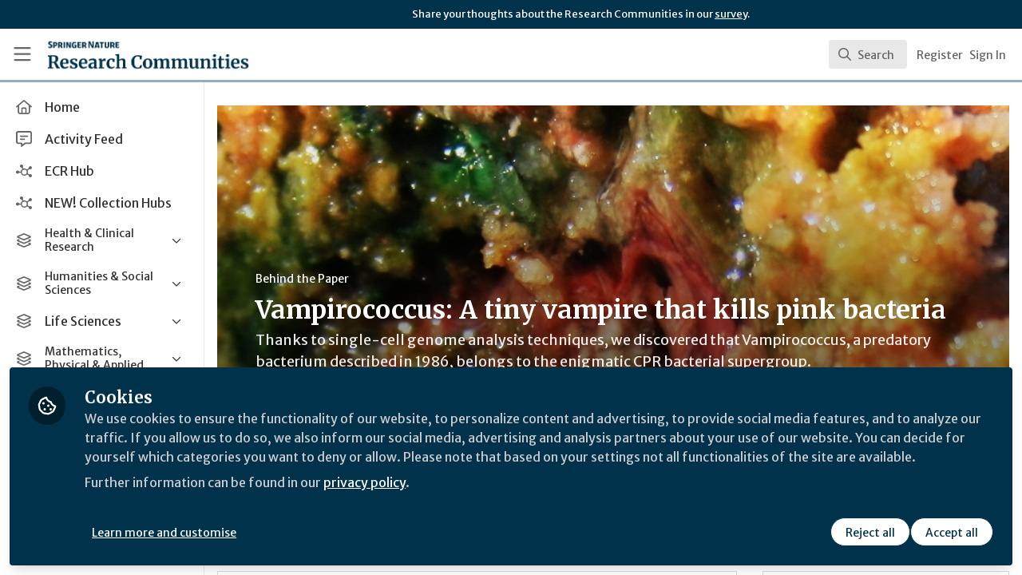

--- FILE ---
content_type: text/html; charset=utf-8
request_url: https://communities.springernature.com/posts/vampirococcus-a-tiny-vampire-that-kills-pink-bacteria
body_size: 24937
content:


<!doctype html>
<html class="zapnito" lang="en">
  <head prefix="og: http://ogp.me/ns# article: http://ogp.me/ns/article# video: http://ogp.me/ns/video#">
  <title>Vampirococcus: A tiny vampire that kills pink bacteria | Research Communities by Springer Nature</title>

  <!-- Meta -->
  <meta charset="utf-8">
  <meta http-equiv="X-UA-Compatible" content="IE=edge">
  <meta name="viewport" content="width=device-width, initial-scale=1">
  <meta name="description" content="Thanks to single-cell genome analysis techniques, we discovered that Vampirococcus, a predatory bacterium described in 1986, belongs to the enigmatic CPR bacterial supergroup.">
  <meta name="author" content="Research Communities by Springer Nature">
  <meta property="og:site_name" content="Research Communities by Springer Nature">
  <meta property="og:locale" content="en_GB">
    <link href="https://images.zapnito.com" rel="preconnect">
        <link rel="canonical" href="http://naturemicrobiologycommunity.nature.com/posts/vampirococcus-a-tiny-vampire-that-kills-pink-bacteria">

  <link rel="amphtml" href="https://communities.springernature.com/amp/posts/vampirococcus-a-tiny-vampire-that-kills-pink-bacteria">

<meta property="og:title" content="Vampirococcus: A tiny vampire that kills pink bacteria">
<meta property="og:description" content="Thanks to single-cell genome analysis techniques, we discovered that Vampirococcus, a predatory bacterium described in 1986, belongs to the enigmatic CPR bacterial supergroup.">
<meta property="og:url" content="http://naturemicrobiologycommunity.nature.com/posts/vampirococcus-a-tiny-vampire-that-kills-pink-bacteria">
<meta property="og:type" content="article">
  <meta property="og:image" content="https://images.zapnito.com/users/476016/posters/1617028754-53-2388/70390cd9-05c1-4eb6-9487-a8c084545c37_large.jpeg">

<meta property="article:published_time" content="2021-03-29T15:34:31+01:00">
<meta property="article:modified_time" content="2025-09-02T10:58:41+01:00">
  <meta property="article:section" content="Behind the Paper">

<meta name="twitter:title" content="Vampirococcus: A tiny vampire that kills pink bacteria">
<meta name="twitter:description" content="Thanks to single-cell genome analysis techniques, we discovered that Vampirococcus, a predatory bacterium described in 1986, belongs to the enigmatic CPR bacterial supergroup.">
  <meta name="twitter:card" content="summary_large_image">
  <meta name="twitter:image" content="https://images.zapnito.com/users/476016/posters/1617028754-53-2388/70390cd9-05c1-4eb6-9487-a8c084545c37_large.jpeg">


  <meta name="csrf-param" content="authenticity_token" />
<meta name="csrf-token" content="mK3Ta2ubRKv3mS_h9IulC-0495XsYNLJUBXKuKmBLddVNZUzCdaJ5Rho42GEj68T8S64YLEgpEU6tBOGRvMyhg" />
    <link rel="alternate" type="application/rss+xml" title="RSS" href="https://communities.springernature.com/rss.xml" />
  <link rel="apple-touch-icon" href="https://communities.springernature.com/theme/assets/touch-icon.png?cache_key=f18f12d42c73f29589d6e86db0131f75eb1b1b60&amp;theme=springer-nature-research-communities">
  <link rel="icon" href="https://communities.springernature.com/theme/assets/favicon.png?cache_key=2b92cc2383ca6a31a84ec487ec4beef763f3e4b1&amp;theme=springer-nature-research-communities">
  <!-- end -->

  <!-- Zapnito -->
  <meta name="zapnito:release" content="v5898">
  <script>
//<![CDATA[
window.zapnito={};zapnito.advertising={"ad_unit_path":"/posts/vampirococcus-a-tiny-vampire-that-kills-pink-bacteria"};zapnito.session={"authenticated":false,"referrer_url":null,"switched_user_from_id":null,"switched_user_to_id":null};zapnito.env={"RAILS_ENV":"production","EMBER_ENV":null,"FILESTACK_API_KEY":"AyqmsPN5ETBqjso42fsNgz","CDN_IMAGE_HOST":"https://images.zapnito.com","AWS_CDN_PUBLIC_ACTIVE_STORAGE_HOST":"https://public-storage.zapnito.com","USER_DELETION_HOURLY_DELAY":"24","DISABLE_IN_APP_NOTIFICATIONS":false};zapnito.segment={"session_id":"912ade53637991183b154363cd45577a","request_path":"/posts/vampirococcus-a-tiny-vampire-that-kills-pink-bacteria","request_url":"https://communities.springernature.com/posts/vampirococcus-a-tiny-vampire-that-kills-pink-bacteria","request_user_agent":"Mozilla/5.0 (Macintosh; Intel Mac OS X 10_15_7) AppleWebKit/537.36 (KHTML, like Gecko) Chrome/131.0.0.0 Safari/537.36; ClaudeBot/1.0; +claudebot@anthropic.com)","request_ip_address":"18.223.44.0","current_tenant_id":46,"current_customer_id":32,"current_hubspot_deal_id":"6745675437"};zapnito.password_requirements={"characters":{"uppercase":["A","B","C","D","E","F","G","H","I","J","K","L","M","N","O","P","Q","R","S","T","U","V","W","X","Y","Z"],"number":["0","1","2","3","4","5","6","7","8","9"],"lowercase":["a","b","c","d","e","f","g","h","i","j","k","l","m","n","o","p","q","r","s","t","u","v","w","x","y","z"]},"length":[8,128]};zapnito.slug="vampirococcus-a-tiny-vampire-that-kills-pink-bacteria";zapnito.content={"content_id":224453,"content_type":"Post","content_author_id":476016,"author_id":476016,"author_name":"David Moreira","publication_date":"2021-04-28T10:40:47.000+01:00"};zapnito.features=["openRegistration","comments","dataCaptureNotice","votingUp","posters","editorsPicks","facebookShare","bitlyUrls","userCanSendInvite","heroWidget","customHomePageForSignedOutOnly","editorsPicksTab","editorsPicksWidget","mostCommentedTab","mostVotedTab","sponsorsWidgetTop","amp","rooms","setContentCreatedAt","contentSharingOnPublication","contributors","directories","hiddenProfiles","gosquaredChat","newsletter","socialSignUp","discussions","discussionsRecording","questionsAndAnswersVoting","manageCourses","viewCourses","coursesDashboard","coursesDashboardCertificate","newCommentNotifications","contentCardDates","poweredByFooter","rssFeeds","doi","googleAnalytics","recaptcha2","expertProfiles","commentModeration","likes","relatedContent","digest","authoringBeta","panelsScreensharingBeta","editorBeta","userSearching","contentSearching","cookieConsent","myNetwork","myNetworkPeople","myNetworkRooms","myNetworkAnalytics","contentTemplatesNext","secretRooms","contentSidebar","orcidUrl","twoFactorAuth","homepageNext","sso","pdfPublishing","contentCardDisplaySummary","contentCardDisplayThumbnail","contentCardImageFallback","contentCardDisplayChannels","contentCardDisplayBadges","contentCardDisplayAuthors","universalSidebarSettings","universalSidebar","brandedBadges","topics","topicSettings","communities","discussionSettings","roomDiscussions","springerNatureCollections","springerNatureIdentities","dailyItemModerationDigest","contentPrivacy","contentPrivacyEnforcement","globalUnsubscribe","omniDashboards","contentPerformance","activityFeed","activityFeedEvents","tenantSwitcher","roomCategories","roomThumbnails","activityTopics","springerNatureAnnouncements","springerNatureTopicAnnouncements","courses"];
//]]>
</script>
  <!-- end -->

  

  

  <!-- Code Snippets -->
  
  
  
  
  <!-- end -->

  <!-- Schema -->
        <script type="application/ld+json">
  {
    "@context": "https://schema.org",
    "@type": "NewsArticle",
    "mainEntityOfPage": {
      "@type": "WebPage",
      "@id": "https://communities.springernature.com/posts/vampirococcus-a-tiny-vampire-that-kills-pink-bacteria"
    },
    "headline": "Vampirococcus: A tiny vampire that kills pink bacteria",
    "description": "Thanks to single-cell genome analysis techniques, we discovered that Vampirococcus, a predatory bacterium described in 1986, belongs to the enigmatic CPR bacterial supergroup.",
      "image": {
        "@type": "ImageObject",
        "url": "https://images.zapnito.com/users/476016/posters/1617028754-53-2388/70390cd9-05c1-4eb6-9487-a8c084545c37_large.jpeg",
        "width": 0,
        "height": 0
      },
    "datePublished": "2021-03-29T15:34:31+01:00",
    "dateModified": "2025-09-02T10:58:41+01:00",
    "publisher": {
      "@type": "Organization",
      "name": "Springer Nature",
      "logo": {
        "@type": "ImageObject",
        "url": "https://communities.springernature.com/theme/assets/amp-logo.png?cache_key=59a1f73199f4554d6c3b0ee5be4b9eb362d1bd1d&amp;theme=springer-nature-research-communities",
        "width": 600,
        "height": 60
      }
    },
    "author": {
      "@type": "Person",
      "name": "David Moreira"
    }
  }
</script>


  <!-- end -->

  <!-- Styles -->
  <link rel="stylesheet" href="/vite/assets/tailwind-DqkIs6Ft.css" />
  <link rel="stylesheet" href="/vite/assets/legacy-DiQ7V62A.css" />
  <link rel="stylesheet" href="/vite/assets/application-DdxfEYlU.css" />
  
  <!-- end -->

  <!-- Theme -->
  <link rel="stylesheet" href="https://communities.springernature.com/fonts.css?cache_key=ec2a06a416f31340922c927646253f2e83a87a22&amp;theme=springer-nature-research-communities" />
  <link rel="stylesheet" href="https://communities.springernature.com/theme.css?cache_key=18ca01714791484132829a49dad61a724104baa2&amp;theme=springer-nature-research-communities" />
  <!-- end -->

  <!-- Scripts -->
  <script src="/vite/assets/application-COZ-wt-B.js" crossorigin="anonymous" type="module"></script><link rel="modulepreload" href="/vite/assets/_commonjsHelpers-C4iS2aBk.js" as="script" crossorigin="anonymous">
<link rel="modulepreload" href="/vite/assets/___vite-browser-external_commonjs-proxy-BqV5D26a.js" as="script" crossorigin="anonymous">
<link rel="modulepreload" href="/vite/assets/parser-Bix0bVIi.js" as="script" crossorigin="anonymous">
<link rel="modulepreload" href="/vite/assets/printer-8oNpX3nQ.js" as="script" crossorigin="anonymous">
<link rel="modulepreload" href="/vite/assets/visitor-fDJDJ0EJ.js" as="script" crossorigin="anonymous">
  <script src="/vite/assets/icons-B2h9fHQl.js" crossorigin="anonymous" type="module" async="async"></script>
  <!-- end -->

  <!-- Custom Head -->
    <meta name="google-site-verification" content="tMt7gXO3wolu3A2j2g_un8j8-9oacvoGEgNyIirizD4" />
  <!-- end -->

  <!-- Custom Scripts -->
  <script type="javascript/blocked" data-consent="measurement">
    (function(h,o,t,j,a,r){
        h.hj=h.hj||function(){(h.hj.q=h.hj.q||[]).push(arguments)};
        h._hjSettings={hjid:3778248,hjsv:6};
        a=o.getElementsByTagName('head')[0];
        r=o.createElement('script');r.async=1;
        r.src=t+h._hjSettings.hjid+j+h._hjSettings.hjsv;
        a.appendChild(r);
    })(window,document,'https://static.hotjar.com/c/hotjar-','.js?sv=');
</script><!-- Google Tag Manager -->
<script>(function(w,d,s,l,i){w[l]=w[l]||[];w[l].push({'gtm.start':
new Date().getTime(),event:'gtm.js'});var f=d.getElementsByTagName(s)[0],
j=d.createElement(s),dl=l!='dataLayer'?'&l='+l:'';j.async=true;j.src=
'https://www.googletagmanager.com/gtm.js?id='+i+dl;f.parentNode.insertBefore(j,f);
})(window,document,'script','dataLayer','GTM-MZ68P7FR');</script>
<!-- End Google Tag Manager -->

  <!-- end -->

  <!-- Custom Styles -->
    <link rel="stylesheet" href="/custom.css?cache_key=53175e7841df09cf91f01dcc7f9329f077137b15" />
  <!-- end -->



  

  <script type="javascript/blocked" data-consent="measurement">
    !function(g,s,q,r,d){r=g[r]=g[r]||function(){(r.q=r.q||[]).push(
    arguments)};d=s.createElement(q);q=s.getElementsByTagName(q)[0];
    d.src="//d1l6p2sc9645hc.cloudfront.net/tracker.js";q.parentNode.
    insertBefore(d,q)}(window,document,"script","_gs");

    _gs("GSN-470882-X", "master");

      _gs("GSN-983739-W", "tenant");

      _gs("unidentify");

      _gs('set', 'chat', { button: true });
  </script>

  <script type="javascript/blocked" data-consent="measurement">
    (function(i,s,o,g,r,a,m){i["GoogleAnalyticsObject"]=r;i[r]=i[r]||function(){
    (i[r].q=i[r].q||[]).push(arguments)},i[r].l=1*new Date();a=s.createElement(o),
    m=s.getElementsByTagName(o)[0];a.async=1;a.src=g;m.parentNode.insertBefore(a,m)
    })(window,document,"script","//www.google-analytics.com/analytics.js","ga");

      ga("create", "UA-71668177-1", "auto", "defaulttracker");

    ga("defaulttracker.send", "pageview");
  </script>

  
</head>

  <body class="overscroll-none springer-nature-research-communities user-signed-out rails guest-posts guest-posts-show bg-white ">
    <a data-zapnito-skip-nav href="#main-content">Skip to main content</a>
    <!-- Google Tag Manager (noscript) -->
<noscript><iframe src="https://www.googletagmanager.com/ns.html?id=GTM-MZ68P7FR" height="0" width="0" style="display:none;visibility:hidden"></iframe></noscript>
<!-- End Google Tag Manager (noscript) -->
<script> _gs('master.set', 'chat', false); _gs('tenant.set', 'chat', { button: false, assistant: false }); </script>


    

    <div class="wrapper overflow-hidden">
          <div class="branding-bar flex relative z-10">
    <div class="branding-bar">
<div class="branding-bar__wrap">
<div class="branding-bar__parent" style="padding-left:40%;">
Share your thoughts about the Research Communities in our <a href="https://springernature.eu.qualtrics.com/jfe/form/SV_0HPh4JlBoFH5EUK?&amp;Community=Researchers">survey</a>.
  </div>
<div class="branding-bar__kitemark">
</div>
</div>
</div>
  </div>

  <style type="text/css">
    .branding-bar {
      height: 36px !important;
    }


    @media (min-width: 750px) {
      .min-h-screen-navbar {
        min-height: calc(100vh - var(--navbar-height) - 36px) !important;
      }

      .h-screen-navbar,
      .sm\:h-screen-navbar,
      .md\:h-screen-navbar,
      .lg\:h-screen-navbar,
      .xl\:h-screen-navbar {
        height: calc(100vh - var(--navbar-height) - 36px) !important;
      }
    }
  </style>

        <header data-zapnito-navbar role="banner" aria-label="Main site navigation">
  <div class="flex items-center bg-brand-navbar h-navbar">
    <button
      type="button"
      class="w-14 cursor-pointer p-4"
      data-toggle-universal-sidebar="true"
      data-test-universal-sidebar-toggle
      data-zapnito-navbar-sidebar-toggle
      aria-label="Toggle universal sidebar"
    >
      <svg xmlns="http://www.w3.org/2000/svg" viewBox="0 0 448 512" class="h-6 w-6 text-brand-navbar-button-text-color fill-current group-hover:text-brand-navbar-button-background-color-hover transition-colors" role="img" aria-hidden="true">
        <title>Menu Icon</title>
        <path d="M0 88C0 74.7 10.7 64 24 64l400 0c13.3 0 24 10.7 24 24s-10.7 24-24 24L24 112C10.7 112 0 101.3 0 88zM0 248c0-13.3 10.7-24 24-24l400 0c13.3 0 24 10.7 24 24s-10.7 24-24 24L24 272c-13.3 0-24-10.7-24-24zM448 408c0 13.3-10.7 24-24 24L24 432c-13.3 0-24-10.7-24-24s10.7-24 24-24l400 0c13.3 0 24 10.7 24 24z"/>
      </svg>
    </button>

    <a class="hidden xs:inline-block h-14 min-w-24 mr-8" aria-label="Home" href="/">
      <div data-zapnito-brand-logo class="m-0 h-full bg-no-repeat bg-center" aria-hidden="true">
        <span class="sr-only">Research Communities by Springer Nature</span>
      </div>
</a>
    <nav class="flex justify-end items-center w-full" role="navigation" aria-label="User navigation">
      <div id="navbar-app"></div>
      <script src="/vite/assets/index-Fd5RxBub.js" crossorigin="anonymous" type="module"></script><link rel="modulepreload" href="/vite/assets/Author-BjG_zV1W.js" as="script" crossorigin="anonymous">
<link rel="modulepreload" href="/vite/assets/index-5SMOas9j.js" as="script" crossorigin="anonymous">
<link rel="modulepreload" href="/vite/assets/_commonjsHelpers-C4iS2aBk.js" as="script" crossorigin="anonymous">
<link rel="modulepreload" href="/vite/assets/combobox-BLTbT12k.js" as="script" crossorigin="anonymous">
<link rel="modulepreload" href="/vite/assets/App-ZIIQZq_7.js" as="script" crossorigin="anonymous">
<link rel="modulepreload" href="/vite/assets/queries-BJw_VX_-.js" as="script" crossorigin="anonymous">
<link rel="modulepreload" href="/vite/assets/useCommandPaletteSearch-CJu-COf5.js" as="script" crossorigin="anonymous">
<link rel="modulepreload" href="/vite/assets/visitor-fDJDJ0EJ.js" as="script" crossorigin="anonymous">
<link rel="modulepreload" href="/vite/assets/parser-Bix0bVIi.js" as="script" crossorigin="anonymous">
<link rel="modulepreload" href="/vite/assets/printer-8oNpX3nQ.js" as="script" crossorigin="anonymous">
<link rel="modulepreload" href="/vite/assets/CommandPalette-M2uQB22Q.js" as="script" crossorigin="anonymous">
<link rel="modulepreload" href="/vite/assets/useKeyboardShortcuts-DLyZcWL1.js" as="script" crossorigin="anonymous">
<link rel="modulepreload" href="/vite/assets/searchUtils-CtQ_BGy3.js" as="script" crossorigin="anonymous">
<link rel="modulepreload" href="/vite/assets/SearchInput-CYY7WNql.js" as="script" crossorigin="anonymous">
<link rel="modulepreload" href="/vite/assets/SearchIcon-DNwsdJsD.js" as="script" crossorigin="anonymous">
<link rel="modulepreload" href="/vite/assets/SearchResults-BevJ3nxi.js" as="script" crossorigin="anonymous">
<link rel="modulepreload" href="/vite/assets/ViewAll-RvkfH1Be.js" as="script" crossorigin="anonymous">
<link rel="modulepreload" href="/vite/assets/SearchResultRenderer-BxS3E-rX.js" as="script" crossorigin="anonymous">
<link rel="modulepreload" href="/vite/assets/Content-GR_kbv58.js" as="script" crossorigin="anonymous">
<link rel="modulepreload" href="/vite/assets/cloudflare-image-compression-CWBc8szR.js" as="script" crossorigin="anonymous">
<link rel="modulepreload" href="/vite/assets/User-B64RsnQL.js" as="script" crossorigin="anonymous">
<link rel="modulepreload" href="/vite/assets/Org-DiF2hTaK.js" as="script" crossorigin="anonymous">
<link rel="modulepreload" href="/vite/assets/Discussion-BZboYQqh.js" as="script" crossorigin="anonymous">
<link rel="modulepreload" href="/vite/assets/ThirdPartyResources-cL2eWluX.js" as="script" crossorigin="anonymous">
<link rel="modulepreload" href="/vite/assets/Event-C6VrDpqj.js" as="script" crossorigin="anonymous">
<link rel="modulepreload" href="/vite/assets/Room-CSUpgaU4.js" as="script" crossorigin="anonymous">
<link rel="modulepreload" href="/vite/assets/Course-wVke63pw.js" as="script" crossorigin="anonymous">
<link rel="modulepreload" href="/vite/assets/NoResults-CqyOKRXO.js" as="script" crossorigin="anonymous">
<link rel="modulepreload" href="/vite/assets/EmptyState--QkNy5WO.js" as="script" crossorigin="anonymous">

      <div class="flex items-center">
          <ul class="flex list-none gap-2 pl-2 sm:pr-4" role="menu">
                <li class="hidden xs:block" role="none">
                  <a class="px-1" data-zapnito-navbar-text-button="" aria-label="Sign up" role="menuitem" href="/users/sign_up">Register</a>
                </li>
              <li role="none">
                <a class="pl-3 pr-4 sm:px-1" data-test-signin-button="" data-zapnito-navbar-text-button="" aria-label="Sign in" role="menuitem" href="/users/sign_in">Sign In</a>
              </li>
      </ul>
    </div>
  </nav>
</header>


      <div class="h-screen-navbar">
        <div class="flex h-full">
          <aside data-controller="universal-sidebar" class="relative flex h-screen-navbar flex-col">
  <div
    data-universal-sidebar-target="overlay"
    data-overlay-active="false"
    role="dialog"
  ></div>
  <section
    data-test-universal-sidebar
    data-universal-sidebar-target="sidebar"
    data-zapnito-universal-sidebar="untoggled"
    
    class="absolute left-0 top-0 sm:static z-90 h-screen-navbar overflow-y-auto md:flex w-64 flex-grow flex-col transition-all ease-in-out duration-200 justify-between border-r border-gray-200 bg-white"
  >
    <div class="relative flex flex-col flex-grow inset-0 h-screen-navbar">
      
      <div class="flex flex-auto w-full overflow-y-auto px-3 py-4">
        <ul class="flex flex-col w-full m-0 p-0 list-none">

              <li title="Home" class="flex items-center space-x-3 mb-1">
                <a data-controller="segment-tracking" data-segment-tracking-id-value="navigation_clicked" data-segment-tracking-json-value="{ &quot;navigation_title&quot;: &quot;Home&quot;,
                           &quot;navigation_url&quot;: &quot;/&quot;,
                           &quot;navigation_location&quot;: &quot;sidebar&quot;}" target="_self" class="flex w-full items-center space-x-4 rounded p-2 text-gray-700 hover:bg-gray-100 hover:text-gray-900 hover:no-underline" href="/">
                  <i class="fa-lg w-5 h-5 text-gray-600 far fa-house"></i>
                  <span class="text-gray-700 leading-tight line-clamp-2 text-base">
                    Home
                  </span>
</a>              </li>


              <li title="Activity Feed" class="flex items-center space-x-3 mb-1">
                <a data-controller="segment-tracking" data-segment-tracking-id-value="navigation_clicked" data-segment-tracking-json-value="{ &quot;navigation_title&quot;: &quot;Activity Feed&quot;,
                           &quot;navigation_url&quot;: &quot;https://communities.springernature.com/activity&quot;,
                           &quot;navigation_location&quot;: &quot;sidebar&quot;}" target="_self" class="flex w-full items-center space-x-4 rounded p-2 text-gray-700 hover:bg-gray-100 hover:text-gray-900 hover:no-underline" href="https://communities.springernature.com/activity">
                  <i class="fa-lg w-5 h-5 text-gray-600 far fa-message-lines"></i>
                  <span class="text-gray-700 leading-tight line-clamp-2 text-base">
                    Activity Feed
                  </span>
</a>              </li>


              <li title="ECR Hub" class="flex items-center space-x-3 mb-1">
                <a data-controller="segment-tracking" data-segment-tracking-id-value="navigation_clicked" data-segment-tracking-json-value="{ &quot;navigation_title&quot;: &quot;ECR Hub&quot;,
                           &quot;navigation_url&quot;: &quot;/rooms/ecr-hub&quot;,
                           &quot;navigation_location&quot;: &quot;sidebar&quot;}" target="_self" class="flex w-full items-center space-x-4 rounded p-2 text-gray-700 hover:bg-gray-100 hover:text-gray-900 hover:no-underline" href="/rooms/ecr-hub">
                  <i class="fa-lg w-5 h-5 text-gray-600 far fa-chart-network"></i>
                  <span class="text-gray-700 leading-tight line-clamp-2 text-base">
                    ECR Hub
                  </span>
</a>              </li>


              <li title="NEW! Collection Hubs" class="flex items-center space-x-3 mb-1">
                <a data-controller="segment-tracking" data-segment-tracking-id-value="navigation_clicked" data-segment-tracking-json-value="{ &quot;navigation_title&quot;: &quot;NEW! Collection Hubs&quot;,
                           &quot;navigation_url&quot;: &quot;/pages/Collection-Hubs&quot;,
                           &quot;navigation_location&quot;: &quot;sidebar&quot;}" target="_self" class="flex w-full items-center space-x-4 rounded p-2 text-gray-700 hover:bg-gray-100 hover:text-gray-900 hover:no-underline" href="/pages/Collection-Hubs">
                  <i class="fa-lg w-5 h-5 text-gray-600 far fa-chart-network"></i>
                  <span class="text-gray-700 leading-tight line-clamp-2 text-base">
                    NEW! Collection Hubs
                  </span>
</a>              </li>


              <li
                data-universal-sidebar-target="grouping"
                aria-expanded="false"
                title="Health &amp; Clinical Research"
                class="flex flex-col mb-1"
                data-universal-sidebar-grouping-id="2622"
              >
                <button
                  data-action="universal-sidebar#toggleGrouping"
                  data-universal-sidebar-grouping-id="2622"
                  class="flex items-center justify-between p-2 rounded hover:bg-gray-100 hover:text-gray-900 hover:no-underline"
                >
                  <span class="flex items-center text-left space-x-4">
                    <i class="fa-lg w-5 h-5 text-gray-600 far fa-layer-group"></i>
                    <span class="text-gray-700 leading-tight line-clamp-2 text-sm">
                      Health &amp; Clinical Research
                    </span>
                  </span>
                  <i data-universal-sidebar-group-chevron class="fa-regular fa-chevron-down h-3 w-3 text-gray-700 ease-in-out hover:text-gray-900 transform transition-transform duration-300 mx-2"></i>
                </button>
                <section data-universal-sidebar-children-wrapper>
                  <ul data-universal-sidebar-children class="m-0 p-0">
                      <li title="Biomedical Research" class="flex focus:ring-2 rounded">
                        <a data-controller="segment-tracking" data-segment-tracking-id-value="navigation_clicked" data-segment-tracking-json-value="{ &quot;navigation_title&quot;: &quot;Biomedical Research&quot;,
                                  &quot;navigation_url&quot;: &quot;https://communities.springernature.com/c/biomedical-research&quot;,
                                  &quot;navigation_location&quot;: &quot;sidebar&quot;}" target="_self" tabindex="-1" class="flex w-full items-center space-x-4 rounded p-2 mx-0.5 text-gray-700 hover:bg-gray-100 hover:text-gray-900 hover:no-underline" href="https://communities.springernature.com/c/biomedical-research">
                          <span class="ml-9 text-xs text-gray-700 leading-tight line-clamp-2">
                            Biomedical Research
                          </span>
</a>                      </li>
                      <li title="General &amp; Internal Medicine" class="flex focus:ring-2 rounded">
                        <a data-controller="segment-tracking" data-segment-tracking-id-value="navigation_clicked" data-segment-tracking-json-value="{ &quot;navigation_title&quot;: &quot;General &amp; Internal Medicine&quot;,
                                  &quot;navigation_url&quot;: &quot;https://communities.springernature.com/c/general-internal-medicine&quot;,
                                  &quot;navigation_location&quot;: &quot;sidebar&quot;}" target="_self" tabindex="-1" class="flex w-full items-center space-x-4 rounded p-2 mx-0.5 text-gray-700 hover:bg-gray-100 hover:text-gray-900 hover:no-underline" href="https://communities.springernature.com/c/general-internal-medicine">
                          <span class="ml-9 text-xs text-gray-700 leading-tight line-clamp-2">
                            General &amp; Internal Medicine
                          </span>
</a>                      </li>
                      <li title="Healthcare &amp; Nursing" class="flex focus:ring-2 rounded">
                        <a data-controller="segment-tracking" data-segment-tracking-id-value="navigation_clicked" data-segment-tracking-json-value="{ &quot;navigation_title&quot;: &quot;Healthcare &amp; Nursing&quot;,
                                  &quot;navigation_url&quot;: &quot;https://communities.springernature.com/c/healthcare-nursing&quot;,
                                  &quot;navigation_location&quot;: &quot;sidebar&quot;}" target="_self" tabindex="-1" class="flex w-full items-center space-x-4 rounded p-2 mx-0.5 text-gray-700 hover:bg-gray-100 hover:text-gray-900 hover:no-underline" href="https://communities.springernature.com/c/healthcare-nursing">
                          <span class="ml-9 text-xs text-gray-700 leading-tight line-clamp-2">
                            Healthcare &amp; Nursing
                          </span>
</a>                      </li>
                      <li title="Paediatrics, Reproductive Medicine &amp; Geriatrics" class="flex focus:ring-2 rounded">
                        <a data-controller="segment-tracking" data-segment-tracking-id-value="navigation_clicked" data-segment-tracking-json-value="{ &quot;navigation_title&quot;: &quot;Paediatrics, Reproductive Medicine &amp; Geriatrics&quot;,
                                  &quot;navigation_url&quot;: &quot;https://communities.springernature.com/c/paediatrics-reproductive-medicine-geriatrics&quot;,
                                  &quot;navigation_location&quot;: &quot;sidebar&quot;}" target="_self" tabindex="-1" class="flex w-full items-center space-x-4 rounded p-2 mx-0.5 text-gray-700 hover:bg-gray-100 hover:text-gray-900 hover:no-underline" href="https://communities.springernature.com/c/paediatrics-reproductive-medicine-geriatrics">
                          <span class="ml-9 text-xs text-gray-700 leading-tight line-clamp-2">
                            Paediatrics, Reproductive Medicine &amp; Geriatrics
                          </span>
</a>                      </li>
                      <li title="Pharmacy &amp; Pharmacology" class="flex focus:ring-2 rounded">
                        <a data-controller="segment-tracking" data-segment-tracking-id-value="navigation_clicked" data-segment-tracking-json-value="{ &quot;navigation_title&quot;: &quot;Pharmacy &amp; Pharmacology&quot;,
                                  &quot;navigation_url&quot;: &quot;https://communities.springernature.com/c/pharmacy-pharmacology&quot;,
                                  &quot;navigation_location&quot;: &quot;sidebar&quot;}" target="_self" tabindex="-1" class="flex w-full items-center space-x-4 rounded p-2 mx-0.5 text-gray-700 hover:bg-gray-100 hover:text-gray-900 hover:no-underline" href="https://communities.springernature.com/c/pharmacy-pharmacology">
                          <span class="ml-9 text-xs text-gray-700 leading-tight line-clamp-2">
                            Pharmacy &amp; Pharmacology
                          </span>
</a>                      </li>
                      <li title="Public Health" class="flex focus:ring-2 rounded">
                        <a data-controller="segment-tracking" data-segment-tracking-id-value="navigation_clicked" data-segment-tracking-json-value="{ &quot;navigation_title&quot;: &quot;Public Health&quot;,
                                  &quot;navigation_url&quot;: &quot;https://communities.springernature.com/c/public-health&quot;,
                                  &quot;navigation_location&quot;: &quot;sidebar&quot;}" target="_self" tabindex="-1" class="flex w-full items-center space-x-4 rounded p-2 mx-0.5 text-gray-700 hover:bg-gray-100 hover:text-gray-900 hover:no-underline" href="https://communities.springernature.com/c/public-health">
                          <span class="ml-9 text-xs text-gray-700 leading-tight line-clamp-2">
                            Public Health
                          </span>
</a>                      </li>
                      <li title="Surgery" class="flex focus:ring-2 rounded">
                        <a data-controller="segment-tracking" data-segment-tracking-id-value="navigation_clicked" data-segment-tracking-json-value="{ &quot;navigation_title&quot;: &quot;Surgery&quot;,
                                  &quot;navigation_url&quot;: &quot;https://communities.springernature.com/c/surgery&quot;,
                                  &quot;navigation_location&quot;: &quot;sidebar&quot;}" target="_self" tabindex="-1" class="flex w-full items-center space-x-4 rounded p-2 mx-0.5 text-gray-700 hover:bg-gray-100 hover:text-gray-900 hover:no-underline" href="https://communities.springernature.com/c/surgery">
                          <span class="ml-9 text-xs text-gray-700 leading-tight line-clamp-2">
                            Surgery
                          </span>
</a>                      </li>
                  </ul>
                </section>
              </li>


              <li
                data-universal-sidebar-target="grouping"
                aria-expanded="false"
                title="Humanities &amp; Social Sciences"
                class="flex flex-col mb-1"
                data-universal-sidebar-grouping-id="2635"
              >
                <button
                  data-action="universal-sidebar#toggleGrouping"
                  data-universal-sidebar-grouping-id="2635"
                  class="flex items-center justify-between p-2 rounded hover:bg-gray-100 hover:text-gray-900 hover:no-underline"
                >
                  <span class="flex items-center text-left space-x-4">
                    <i class="fa-lg w-5 h-5 text-gray-600 far fa-layer-group"></i>
                    <span class="text-gray-700 leading-tight line-clamp-2 text-sm">
                      Humanities &amp; Social Sciences
                    </span>
                  </span>
                  <i data-universal-sidebar-group-chevron class="fa-regular fa-chevron-down h-3 w-3 text-gray-700 ease-in-out hover:text-gray-900 transform transition-transform duration-300 mx-2"></i>
                </button>
                <section data-universal-sidebar-children-wrapper>
                  <ul data-universal-sidebar-children class="m-0 p-0">
                      <li title="Arts &amp; Humanities" class="flex focus:ring-2 rounded">
                        <a data-controller="segment-tracking" data-segment-tracking-id-value="navigation_clicked" data-segment-tracking-json-value="{ &quot;navigation_title&quot;: &quot;Arts &amp; Humanities&quot;,
                                  &quot;navigation_url&quot;: &quot;https://communities.springernature.com/c/arts-humanities&quot;,
                                  &quot;navigation_location&quot;: &quot;sidebar&quot;}" target="_self" tabindex="-1" class="flex w-full items-center space-x-4 rounded p-2 mx-0.5 text-gray-700 hover:bg-gray-100 hover:text-gray-900 hover:no-underline" href="https://communities.springernature.com/c/arts-humanities">
                          <span class="ml-9 text-xs text-gray-700 leading-tight line-clamp-2">
                            Arts &amp; Humanities
                          </span>
</a>                      </li>
                      <li title="Behavioural Sciences &amp; Psychology" class="flex focus:ring-2 rounded">
                        <a data-controller="segment-tracking" data-segment-tracking-id-value="navigation_clicked" data-segment-tracking-json-value="{ &quot;navigation_title&quot;: &quot;Behavioural Sciences &amp; Psychology&quot;,
                                  &quot;navigation_url&quot;: &quot;https://communities.springernature.com/c/behavioural-sciences-psychology&quot;,
                                  &quot;navigation_location&quot;: &quot;sidebar&quot;}" target="_self" tabindex="-1" class="flex w-full items-center space-x-4 rounded p-2 mx-0.5 text-gray-700 hover:bg-gray-100 hover:text-gray-900 hover:no-underline" href="https://communities.springernature.com/c/behavioural-sciences-psychology">
                          <span class="ml-9 text-xs text-gray-700 leading-tight line-clamp-2">
                            Behavioural Sciences &amp; Psychology
                          </span>
</a>                      </li>
                      <li title="Business &amp; Management" class="flex focus:ring-2 rounded">
                        <a data-controller="segment-tracking" data-segment-tracking-id-value="navigation_clicked" data-segment-tracking-json-value="{ &quot;navigation_title&quot;: &quot;Business &amp; Management&quot;,
                                  &quot;navigation_url&quot;: &quot;https://communities.springernature.com/c/business-management&quot;,
                                  &quot;navigation_location&quot;: &quot;sidebar&quot;}" target="_self" tabindex="-1" class="flex w-full items-center space-x-4 rounded p-2 mx-0.5 text-gray-700 hover:bg-gray-100 hover:text-gray-900 hover:no-underline" href="https://communities.springernature.com/c/business-management">
                          <span class="ml-9 text-xs text-gray-700 leading-tight line-clamp-2">
                            Business &amp; Management
                          </span>
</a>                      </li>
                      <li title="Economics" class="flex focus:ring-2 rounded">
                        <a data-controller="segment-tracking" data-segment-tracking-id-value="navigation_clicked" data-segment-tracking-json-value="{ &quot;navigation_title&quot;: &quot;Economics&quot;,
                                  &quot;navigation_url&quot;: &quot;https://communities.springernature.com/c/economics&quot;,
                                  &quot;navigation_location&quot;: &quot;sidebar&quot;}" target="_self" tabindex="-1" class="flex w-full items-center space-x-4 rounded p-2 mx-0.5 text-gray-700 hover:bg-gray-100 hover:text-gray-900 hover:no-underline" href="https://communities.springernature.com/c/economics">
                          <span class="ml-9 text-xs text-gray-700 leading-tight line-clamp-2">
                            Economics
                          </span>
</a>                      </li>
                      <li title="Education" class="flex focus:ring-2 rounded">
                        <a data-controller="segment-tracking" data-segment-tracking-id-value="navigation_clicked" data-segment-tracking-json-value="{ &quot;navigation_title&quot;: &quot;Education&quot;,
                                  &quot;navigation_url&quot;: &quot;https://communities.springernature.com/c/education&quot;,
                                  &quot;navigation_location&quot;: &quot;sidebar&quot;}" target="_self" tabindex="-1" class="flex w-full items-center space-x-4 rounded p-2 mx-0.5 text-gray-700 hover:bg-gray-100 hover:text-gray-900 hover:no-underline" href="https://communities.springernature.com/c/education">
                          <span class="ml-9 text-xs text-gray-700 leading-tight line-clamp-2">
                            Education
                          </span>
</a>                      </li>
                      <li title="Law, Politics &amp; International Studies" class="flex focus:ring-2 rounded">
                        <a data-controller="segment-tracking" data-segment-tracking-id-value="navigation_clicked" data-segment-tracking-json-value="{ &quot;navigation_title&quot;: &quot;Law, Politics &amp; International Studies&quot;,
                                  &quot;navigation_url&quot;: &quot;https://communities.springernature.com/c/law-politics-international-studies&quot;,
                                  &quot;navigation_location&quot;: &quot;sidebar&quot;}" target="_self" tabindex="-1" class="flex w-full items-center space-x-4 rounded p-2 mx-0.5 text-gray-700 hover:bg-gray-100 hover:text-gray-900 hover:no-underline" href="https://communities.springernature.com/c/law-politics-international-studies">
                          <span class="ml-9 text-xs text-gray-700 leading-tight line-clamp-2">
                            Law, Politics &amp; International Studies
                          </span>
</a>                      </li>
                      <li title="Philosophy &amp; Religion" class="flex focus:ring-2 rounded">
                        <a data-controller="segment-tracking" data-segment-tracking-id-value="navigation_clicked" data-segment-tracking-json-value="{ &quot;navigation_title&quot;: &quot;Philosophy &amp; Religion&quot;,
                                  &quot;navigation_url&quot;: &quot;https://communities.springernature.com/c/philosophy-religion&quot;,
                                  &quot;navigation_location&quot;: &quot;sidebar&quot;}" target="_self" tabindex="-1" class="flex w-full items-center space-x-4 rounded p-2 mx-0.5 text-gray-700 hover:bg-gray-100 hover:text-gray-900 hover:no-underline" href="https://communities.springernature.com/c/philosophy-religion">
                          <span class="ml-9 text-xs text-gray-700 leading-tight line-clamp-2">
                            Philosophy &amp; Religion
                          </span>
</a>                      </li>
                      <li title="Social Sciences" class="flex focus:ring-2 rounded">
                        <a data-controller="segment-tracking" data-segment-tracking-id-value="navigation_clicked" data-segment-tracking-json-value="{ &quot;navigation_title&quot;: &quot;Social Sciences&quot;,
                                  &quot;navigation_url&quot;: &quot;https://communities.springernature.com/c/social-sciences&quot;,
                                  &quot;navigation_location&quot;: &quot;sidebar&quot;}" target="_self" tabindex="-1" class="flex w-full items-center space-x-4 rounded p-2 mx-0.5 text-gray-700 hover:bg-gray-100 hover:text-gray-900 hover:no-underline" href="https://communities.springernature.com/c/social-sciences">
                          <span class="ml-9 text-xs text-gray-700 leading-tight line-clamp-2">
                            Social Sciences
                          </span>
</a>                      </li>
                  </ul>
                </section>
              </li>


              <li
                data-universal-sidebar-target="grouping"
                aria-expanded="false"
                title="Life Sciences"
                class="flex flex-col mb-1"
                data-universal-sidebar-grouping-id="2558"
              >
                <button
                  data-action="universal-sidebar#toggleGrouping"
                  data-universal-sidebar-grouping-id="2558"
                  class="flex items-center justify-between p-2 rounded hover:bg-gray-100 hover:text-gray-900 hover:no-underline"
                >
                  <span class="flex items-center text-left space-x-4">
                    <i class="fa-lg w-5 h-5 text-gray-600 far fa-layer-group"></i>
                    <span class="text-gray-700 leading-tight line-clamp-2 text-base">
                      Life Sciences
                    </span>
                  </span>
                  <i data-universal-sidebar-group-chevron class="fa-regular fa-chevron-down h-3 w-3 text-gray-700 ease-in-out hover:text-gray-900 transform transition-transform duration-300 mx-2"></i>
                </button>
                <section data-universal-sidebar-children-wrapper>
                  <ul data-universal-sidebar-children class="m-0 p-0">
                      <li title="Agricultural &amp; Food Science" class="flex focus:ring-2 rounded">
                        <a data-controller="segment-tracking" data-segment-tracking-id-value="navigation_clicked" data-segment-tracking-json-value="{ &quot;navigation_title&quot;: &quot;Agricultural &amp; Food Science&quot;,
                                  &quot;navigation_url&quot;: &quot;https://communities.springernature.com/c/agricultural-food-science&quot;,
                                  &quot;navigation_location&quot;: &quot;sidebar&quot;}" target="_self" tabindex="-1" class="flex w-full items-center space-x-4 rounded p-2 mx-0.5 text-gray-700 hover:bg-gray-100 hover:text-gray-900 hover:no-underline" href="https://communities.springernature.com/c/agricultural-food-science">
                          <span class="ml-9 text-xs text-gray-700 leading-tight line-clamp-2">
                            Agricultural &amp; Food Science
                          </span>
</a>                      </li>
                      <li title="Anatomy &amp; Physiology" class="flex focus:ring-2 rounded">
                        <a data-controller="segment-tracking" data-segment-tracking-id-value="navigation_clicked" data-segment-tracking-json-value="{ &quot;navigation_title&quot;: &quot;Anatomy &amp; Physiology&quot;,
                                  &quot;navigation_url&quot;: &quot;https://communities.springernature.com/c/anatomy-physiology&quot;,
                                  &quot;navigation_location&quot;: &quot;sidebar&quot;}" target="_self" tabindex="-1" class="flex w-full items-center space-x-4 rounded p-2 mx-0.5 text-gray-700 hover:bg-gray-100 hover:text-gray-900 hover:no-underline" href="https://communities.springernature.com/c/anatomy-physiology">
                          <span class="ml-9 text-xs text-gray-700 leading-tight line-clamp-2">
                            Anatomy &amp; Physiology
                          </span>
</a>                      </li>
                      <li title="Bioengineering &amp; Biotechnology" class="flex focus:ring-2 rounded">
                        <a data-controller="segment-tracking" data-segment-tracking-id-value="navigation_clicked" data-segment-tracking-json-value="{ &quot;navigation_title&quot;: &quot;Bioengineering &amp; Biotechnology&quot;,
                                  &quot;navigation_url&quot;: &quot;https://communities.springernature.com/c/bioengineering-biotechnology&quot;,
                                  &quot;navigation_location&quot;: &quot;sidebar&quot;}" target="_self" tabindex="-1" class="flex w-full items-center space-x-4 rounded p-2 mx-0.5 text-gray-700 hover:bg-gray-100 hover:text-gray-900 hover:no-underline" href="https://communities.springernature.com/c/bioengineering-biotechnology">
                          <span class="ml-9 text-xs text-gray-700 leading-tight line-clamp-2">
                            Bioengineering &amp; Biotechnology
                          </span>
</a>                      </li>
                      <li title="Cancer" class="flex focus:ring-2 rounded">
                        <a data-controller="segment-tracking" data-segment-tracking-id-value="navigation_clicked" data-segment-tracking-json-value="{ &quot;navigation_title&quot;: &quot;Cancer&quot;,
                                  &quot;navigation_url&quot;: &quot;https://communities.springernature.com/c/cancer&quot;,
                                  &quot;navigation_location&quot;: &quot;sidebar&quot;}" target="_self" tabindex="-1" class="flex w-full items-center space-x-4 rounded p-2 mx-0.5 text-gray-700 hover:bg-gray-100 hover:text-gray-900 hover:no-underline" href="https://communities.springernature.com/c/cancer">
                          <span class="ml-9 text-xs text-gray-700 leading-tight line-clamp-2">
                            Cancer
                          </span>
</a>                      </li>
                      <li title="Cell &amp; Molecular Biology" class="flex focus:ring-2 rounded">
                        <a data-controller="segment-tracking" data-segment-tracking-id-value="navigation_clicked" data-segment-tracking-json-value="{ &quot;navigation_title&quot;: &quot;Cell &amp; Molecular Biology&quot;,
                                  &quot;navigation_url&quot;: &quot;https://communities.springernature.com/c/cell-molecular-biology&quot;,
                                  &quot;navigation_location&quot;: &quot;sidebar&quot;}" target="_self" tabindex="-1" class="flex w-full items-center space-x-4 rounded p-2 mx-0.5 text-gray-700 hover:bg-gray-100 hover:text-gray-900 hover:no-underline" href="https://communities.springernature.com/c/cell-molecular-biology">
                          <span class="ml-9 text-xs text-gray-700 leading-tight line-clamp-2">
                            Cell &amp; Molecular Biology
                          </span>
</a>                      </li>
                      <li title="Ecology &amp; Evolution" class="flex focus:ring-2 rounded">
                        <a data-controller="segment-tracking" data-segment-tracking-id-value="navigation_clicked" data-segment-tracking-json-value="{ &quot;navigation_title&quot;: &quot;Ecology &amp; Evolution&quot;,
                                  &quot;navigation_url&quot;: &quot;https://communities.springernature.com/c/ecology-evolution&quot;,
                                  &quot;navigation_location&quot;: &quot;sidebar&quot;}" target="_self" tabindex="-1" class="flex w-full items-center space-x-4 rounded p-2 mx-0.5 text-gray-700 hover:bg-gray-100 hover:text-gray-900 hover:no-underline" href="https://communities.springernature.com/c/ecology-evolution">
                          <span class="ml-9 text-xs text-gray-700 leading-tight line-clamp-2">
                            Ecology &amp; Evolution
                          </span>
</a>                      </li>
                      <li title="Genetics &amp; Genomics" class="flex focus:ring-2 rounded">
                        <a data-controller="segment-tracking" data-segment-tracking-id-value="navigation_clicked" data-segment-tracking-json-value="{ &quot;navigation_title&quot;: &quot;Genetics &amp; Genomics&quot;,
                                  &quot;navigation_url&quot;: &quot;https://communities.springernature.com/c/genetics-genomics&quot;,
                                  &quot;navigation_location&quot;: &quot;sidebar&quot;}" target="_self" tabindex="-1" class="flex w-full items-center space-x-4 rounded p-2 mx-0.5 text-gray-700 hover:bg-gray-100 hover:text-gray-900 hover:no-underline" href="https://communities.springernature.com/c/genetics-genomics">
                          <span class="ml-9 text-xs text-gray-700 leading-tight line-clamp-2">
                            Genetics &amp; Genomics
                          </span>
</a>                      </li>
                      <li title="Immunology" class="flex focus:ring-2 rounded">
                        <a data-controller="segment-tracking" data-segment-tracking-id-value="navigation_clicked" data-segment-tracking-json-value="{ &quot;navigation_title&quot;: &quot;Immunology&quot;,
                                  &quot;navigation_url&quot;: &quot;https://communities.springernature.com/c/immunology&quot;,
                                  &quot;navigation_location&quot;: &quot;sidebar&quot;}" target="_self" tabindex="-1" class="flex w-full items-center space-x-4 rounded p-2 mx-0.5 text-gray-700 hover:bg-gray-100 hover:text-gray-900 hover:no-underline" href="https://communities.springernature.com/c/immunology">
                          <span class="ml-9 text-xs text-gray-700 leading-tight line-clamp-2">
                            Immunology
                          </span>
</a>                      </li>
                      <li title="Microbiology" class="flex focus:ring-2 rounded">
                        <a data-controller="segment-tracking" data-segment-tracking-id-value="navigation_clicked" data-segment-tracking-json-value="{ &quot;navigation_title&quot;: &quot;Microbiology&quot;,
                                  &quot;navigation_url&quot;: &quot;https://communities.springernature.com/c/microbiology&quot;,
                                  &quot;navigation_location&quot;: &quot;sidebar&quot;}" target="_self" tabindex="-1" class="flex w-full items-center space-x-4 rounded p-2 mx-0.5 text-gray-700 hover:bg-gray-100 hover:text-gray-900 hover:no-underline" href="https://communities.springernature.com/c/microbiology">
                          <span class="ml-9 text-xs text-gray-700 leading-tight line-clamp-2">
                            Microbiology
                          </span>
</a>                      </li>
                      <li title="Neuroscience" class="flex focus:ring-2 rounded">
                        <a data-controller="segment-tracking" data-segment-tracking-id-value="navigation_clicked" data-segment-tracking-json-value="{ &quot;navigation_title&quot;: &quot;Neuroscience&quot;,
                                  &quot;navigation_url&quot;: &quot;https://communities.springernature.com/c/neuroscience&quot;,
                                  &quot;navigation_location&quot;: &quot;sidebar&quot;}" target="_self" tabindex="-1" class="flex w-full items-center space-x-4 rounded p-2 mx-0.5 text-gray-700 hover:bg-gray-100 hover:text-gray-900 hover:no-underline" href="https://communities.springernature.com/c/neuroscience">
                          <span class="ml-9 text-xs text-gray-700 leading-tight line-clamp-2">
                            Neuroscience
                          </span>
</a>                      </li>
                      <li title="Plant Science" class="flex focus:ring-2 rounded">
                        <a data-controller="segment-tracking" data-segment-tracking-id-value="navigation_clicked" data-segment-tracking-json-value="{ &quot;navigation_title&quot;: &quot;Plant Science&quot;,
                                  &quot;navigation_url&quot;: &quot;https://communities.springernature.com/c/plant-science&quot;,
                                  &quot;navigation_location&quot;: &quot;sidebar&quot;}" target="_self" tabindex="-1" class="flex w-full items-center space-x-4 rounded p-2 mx-0.5 text-gray-700 hover:bg-gray-100 hover:text-gray-900 hover:no-underline" href="https://communities.springernature.com/c/plant-science">
                          <span class="ml-9 text-xs text-gray-700 leading-tight line-clamp-2">
                            Plant Science
                          </span>
</a>                      </li>
                      <li title="Zoology &amp; Veterinary Science" class="flex focus:ring-2 rounded">
                        <a data-controller="segment-tracking" data-segment-tracking-id-value="navigation_clicked" data-segment-tracking-json-value="{ &quot;navigation_title&quot;: &quot;Zoology &amp; Veterinary Science&quot;,
                                  &quot;navigation_url&quot;: &quot;https://communities.springernature.com/c/zoology-veterinary-science&quot;,
                                  &quot;navigation_location&quot;: &quot;sidebar&quot;}" target="_self" tabindex="-1" class="flex w-full items-center space-x-4 rounded p-2 mx-0.5 text-gray-700 hover:bg-gray-100 hover:text-gray-900 hover:no-underline" href="https://communities.springernature.com/c/zoology-veterinary-science">
                          <span class="ml-9 text-xs text-gray-700 leading-tight line-clamp-2">
                            Zoology &amp; Veterinary Science
                          </span>
</a>                      </li>
                  </ul>
                </section>
              </li>


              <li
                data-universal-sidebar-target="grouping"
                aria-expanded="false"
                title="Mathematics, Physical &amp; Applied Sciences"
                class="flex flex-col mb-1"
                data-universal-sidebar-grouping-id="2626"
              >
                <button
                  data-action="universal-sidebar#toggleGrouping"
                  data-universal-sidebar-grouping-id="2626"
                  class="flex items-center justify-between p-2 rounded hover:bg-gray-100 hover:text-gray-900 hover:no-underline"
                >
                  <span class="flex items-center text-left space-x-4">
                    <i class="fa-lg w-5 h-5 text-gray-600 far fa-layer-group"></i>
                    <span class="text-gray-700 leading-tight line-clamp-2 text-sm">
                      Mathematics, Physical &amp; Applied Sciences
                    </span>
                  </span>
                  <i data-universal-sidebar-group-chevron class="fa-regular fa-chevron-down h-3 w-3 text-gray-700 ease-in-out hover:text-gray-900 transform transition-transform duration-300 mx-2"></i>
                </button>
                <section data-universal-sidebar-children-wrapper>
                  <ul data-universal-sidebar-children class="m-0 p-0">
                      <li title="Astronomy" class="flex focus:ring-2 rounded">
                        <a data-controller="segment-tracking" data-segment-tracking-id-value="navigation_clicked" data-segment-tracking-json-value="{ &quot;navigation_title&quot;: &quot;Astronomy&quot;,
                                  &quot;navigation_url&quot;: &quot;https://communities.springernature.com/c/astronomy&quot;,
                                  &quot;navigation_location&quot;: &quot;sidebar&quot;}" target="_self" tabindex="-1" class="flex w-full items-center space-x-4 rounded p-2 mx-0.5 text-gray-700 hover:bg-gray-100 hover:text-gray-900 hover:no-underline" href="https://communities.springernature.com/c/astronomy">
                          <span class="ml-9 text-xs text-gray-700 leading-tight line-clamp-2">
                            Astronomy
                          </span>
</a>                      </li>
                      <li title="Chemistry" class="flex focus:ring-2 rounded">
                        <a data-controller="segment-tracking" data-segment-tracking-id-value="navigation_clicked" data-segment-tracking-json-value="{ &quot;navigation_title&quot;: &quot;Chemistry&quot;,
                                  &quot;navigation_url&quot;: &quot;https://communities.springernature.com/c/chemistry&quot;,
                                  &quot;navigation_location&quot;: &quot;sidebar&quot;}" target="_self" tabindex="-1" class="flex w-full items-center space-x-4 rounded p-2 mx-0.5 text-gray-700 hover:bg-gray-100 hover:text-gray-900 hover:no-underline" href="https://communities.springernature.com/c/chemistry">
                          <span class="ml-9 text-xs text-gray-700 leading-tight line-clamp-2">
                            Chemistry
                          </span>
</a>                      </li>
                      <li title="Civil Engineering" class="flex focus:ring-2 rounded">
                        <a data-controller="segment-tracking" data-segment-tracking-id-value="navigation_clicked" data-segment-tracking-json-value="{ &quot;navigation_title&quot;: &quot;Civil Engineering&quot;,
                                  &quot;navigation_url&quot;: &quot;https://communities.springernature.com/c/civil-engineering&quot;,
                                  &quot;navigation_location&quot;: &quot;sidebar&quot;}" target="_self" tabindex="-1" class="flex w-full items-center space-x-4 rounded p-2 mx-0.5 text-gray-700 hover:bg-gray-100 hover:text-gray-900 hover:no-underline" href="https://communities.springernature.com/c/civil-engineering">
                          <span class="ml-9 text-xs text-gray-700 leading-tight line-clamp-2">
                            Civil Engineering
                          </span>
</a>                      </li>
                      <li title="Computational Sciences" class="flex focus:ring-2 rounded">
                        <a data-controller="segment-tracking" data-segment-tracking-id-value="navigation_clicked" data-segment-tracking-json-value="{ &quot;navigation_title&quot;: &quot;Computational Sciences&quot;,
                                  &quot;navigation_url&quot;: &quot;https://communities.springernature.com/c/computational-sciences&quot;,
                                  &quot;navigation_location&quot;: &quot;sidebar&quot;}" target="_self" tabindex="-1" class="flex w-full items-center space-x-4 rounded p-2 mx-0.5 text-gray-700 hover:bg-gray-100 hover:text-gray-900 hover:no-underline" href="https://communities.springernature.com/c/computational-sciences">
                          <span class="ml-9 text-xs text-gray-700 leading-tight line-clamp-2">
                            Computational Sciences
                          </span>
</a>                      </li>
                      <li title="Earth &amp; Environment" class="flex focus:ring-2 rounded">
                        <a data-controller="segment-tracking" data-segment-tracking-id-value="navigation_clicked" data-segment-tracking-json-value="{ &quot;navigation_title&quot;: &quot;Earth &amp; Environment&quot;,
                                  &quot;navigation_url&quot;: &quot;https://communities.springernature.com/c/earth-environment&quot;,
                                  &quot;navigation_location&quot;: &quot;sidebar&quot;}" target="_self" tabindex="-1" class="flex w-full items-center space-x-4 rounded p-2 mx-0.5 text-gray-700 hover:bg-gray-100 hover:text-gray-900 hover:no-underline" href="https://communities.springernature.com/c/earth-environment">
                          <span class="ml-9 text-xs text-gray-700 leading-tight line-clamp-2">
                            Earth &amp; Environment
                          </span>
</a>                      </li>
                      <li title="Electrical &amp; Electronic Engineering" class="flex focus:ring-2 rounded">
                        <a data-controller="segment-tracking" data-segment-tracking-id-value="navigation_clicked" data-segment-tracking-json-value="{ &quot;navigation_title&quot;: &quot;Electrical &amp; Electronic Engineering&quot;,
                                  &quot;navigation_url&quot;: &quot;https://communities.springernature.com/c/electrical-electronic-engineering&quot;,
                                  &quot;navigation_location&quot;: &quot;sidebar&quot;}" target="_self" tabindex="-1" class="flex w-full items-center space-x-4 rounded p-2 mx-0.5 text-gray-700 hover:bg-gray-100 hover:text-gray-900 hover:no-underline" href="https://communities.springernature.com/c/electrical-electronic-engineering">
                          <span class="ml-9 text-xs text-gray-700 leading-tight line-clamp-2">
                            Electrical &amp; Electronic Engineering
                          </span>
</a>                      </li>
                      <li title="Materials" class="flex focus:ring-2 rounded">
                        <a data-controller="segment-tracking" data-segment-tracking-id-value="navigation_clicked" data-segment-tracking-json-value="{ &quot;navigation_title&quot;: &quot;Materials&quot;,
                                  &quot;navigation_url&quot;: &quot;https://communities.springernature.com/c/materials&quot;,
                                  &quot;navigation_location&quot;: &quot;sidebar&quot;}" target="_self" tabindex="-1" class="flex w-full items-center space-x-4 rounded p-2 mx-0.5 text-gray-700 hover:bg-gray-100 hover:text-gray-900 hover:no-underline" href="https://communities.springernature.com/c/materials">
                          <span class="ml-9 text-xs text-gray-700 leading-tight line-clamp-2">
                            Materials
                          </span>
</a>                      </li>
                      <li title="Mathematical &amp; Computational Engineering applications" class="flex focus:ring-2 rounded">
                        <a data-controller="segment-tracking" data-segment-tracking-id-value="navigation_clicked" data-segment-tracking-json-value="{ &quot;navigation_title&quot;: &quot;Mathematical &amp; Computational Engineering applications&quot;,
                                  &quot;navigation_url&quot;: &quot;https://communities.springernature.com/c/mathematical-computational-engineering-applications&quot;,
                                  &quot;navigation_location&quot;: &quot;sidebar&quot;}" target="_self" tabindex="-1" class="flex w-full items-center space-x-4 rounded p-2 mx-0.5 text-gray-700 hover:bg-gray-100 hover:text-gray-900 hover:no-underline" href="https://communities.springernature.com/c/mathematical-computational-engineering-applications">
                          <span class="ml-9 text-xs text-gray-700 leading-tight line-clamp-2">
                            Mathematical &amp; Computational Engineering applications
                          </span>
</a>                      </li>
                      <li title="Mathematics" class="flex focus:ring-2 rounded">
                        <a data-controller="segment-tracking" data-segment-tracking-id-value="navigation_clicked" data-segment-tracking-json-value="{ &quot;navigation_title&quot;: &quot;Mathematics&quot;,
                                  &quot;navigation_url&quot;: &quot;https://communities.springernature.com/c/mathematics&quot;,
                                  &quot;navigation_location&quot;: &quot;sidebar&quot;}" target="_self" tabindex="-1" class="flex w-full items-center space-x-4 rounded p-2 mx-0.5 text-gray-700 hover:bg-gray-100 hover:text-gray-900 hover:no-underline" href="https://communities.springernature.com/c/mathematics">
                          <span class="ml-9 text-xs text-gray-700 leading-tight line-clamp-2">
                            Mathematics
                          </span>
</a>                      </li>
                      <li title="Mechanical Engineering" class="flex focus:ring-2 rounded">
                        <a data-controller="segment-tracking" data-segment-tracking-id-value="navigation_clicked" data-segment-tracking-json-value="{ &quot;navigation_title&quot;: &quot;Mechanical Engineering&quot;,
                                  &quot;navigation_url&quot;: &quot;https://communities.springernature.com/c/mechanical-engineering&quot;,
                                  &quot;navigation_location&quot;: &quot;sidebar&quot;}" target="_self" tabindex="-1" class="flex w-full items-center space-x-4 rounded p-2 mx-0.5 text-gray-700 hover:bg-gray-100 hover:text-gray-900 hover:no-underline" href="https://communities.springernature.com/c/mechanical-engineering">
                          <span class="ml-9 text-xs text-gray-700 leading-tight line-clamp-2">
                            Mechanical Engineering
                          </span>
</a>                      </li>
                      <li title="Physics" class="flex focus:ring-2 rounded">
                        <a data-controller="segment-tracking" data-segment-tracking-id-value="navigation_clicked" data-segment-tracking-json-value="{ &quot;navigation_title&quot;: &quot;Physics&quot;,
                                  &quot;navigation_url&quot;: &quot;https://communities.springernature.com/c/physics&quot;,
                                  &quot;navigation_location&quot;: &quot;sidebar&quot;}" target="_self" tabindex="-1" class="flex w-full items-center space-x-4 rounded p-2 mx-0.5 text-gray-700 hover:bg-gray-100 hover:text-gray-900 hover:no-underline" href="https://communities.springernature.com/c/physics">
                          <span class="ml-9 text-xs text-gray-700 leading-tight line-clamp-2">
                            Physics
                          </span>
</a>                      </li>
                      <li title="Statistics" class="flex focus:ring-2 rounded">
                        <a data-controller="segment-tracking" data-segment-tracking-id-value="navigation_clicked" data-segment-tracking-json-value="{ &quot;navigation_title&quot;: &quot;Statistics&quot;,
                                  &quot;navigation_url&quot;: &quot;https://communities.springernature.com/c/statistics&quot;,
                                  &quot;navigation_location&quot;: &quot;sidebar&quot;}" target="_self" tabindex="-1" class="flex w-full items-center space-x-4 rounded p-2 mx-0.5 text-gray-700 hover:bg-gray-100 hover:text-gray-900 hover:no-underline" href="https://communities.springernature.com/c/statistics">
                          <span class="ml-9 text-xs text-gray-700 leading-tight line-clamp-2">
                            Statistics
                          </span>
</a>                      </li>
                  </ul>
                </section>
              </li>


              <li title="Protocols &amp; Methods" class="flex items-center space-x-3 mb-1">
                <a data-controller="segment-tracking" data-segment-tracking-id-value="navigation_clicked" data-segment-tracking-json-value="{ &quot;navigation_title&quot;: &quot;Protocols &amp; Methods&quot;,
                           &quot;navigation_url&quot;: &quot;https://communities.springernature.com/c/protocols-methods&quot;,
                           &quot;navigation_location&quot;: &quot;sidebar&quot;}" target="_self" class="flex w-full items-center space-x-4 rounded p-2 text-gray-700 hover:bg-gray-100 hover:text-gray-900 hover:no-underline" href="https://communities.springernature.com/c/protocols-methods">
                  <i class="fa-lg w-5 h-5 text-gray-600 far fa-layer-group"></i>
                  <span class="text-gray-700 leading-tight line-clamp-2 text-base">
                    Protocols &amp; Methods
                  </span>
</a>              </li>


              <li title="Research Data" class="flex items-center space-x-3 mb-1">
                <a data-controller="segment-tracking" data-segment-tracking-id-value="navigation_clicked" data-segment-tracking-json-value="{ &quot;navigation_title&quot;: &quot;Research Data&quot;,
                           &quot;navigation_url&quot;: &quot;https://communities.springernature.com/c/research-data&quot;,
                           &quot;navigation_location&quot;: &quot;sidebar&quot;}" target="_self" class="flex w-full items-center space-x-4 rounded p-2 text-gray-700 hover:bg-gray-100 hover:text-gray-900 hover:no-underline" href="https://communities.springernature.com/c/research-data">
                  <i class="fa-lg w-5 h-5 text-gray-600 far fa-layer-group"></i>
                  <span class="text-gray-700 leading-tight line-clamp-2 text-base">
                    Research Data
                  </span>
</a>              </li>


              <li title="Sustainability" class="flex items-center space-x-3 mb-1">
                <a data-controller="segment-tracking" data-segment-tracking-id-value="navigation_clicked" data-segment-tracking-json-value="{ &quot;navigation_title&quot;: &quot;Sustainability&quot;,
                           &quot;navigation_url&quot;: &quot;https://communities.springernature.com/c/sustainability&quot;,
                           &quot;navigation_location&quot;: &quot;sidebar&quot;}" target="_self" class="flex w-full items-center space-x-4 rounded p-2 text-gray-700 hover:bg-gray-100 hover:text-gray-900 hover:no-underline" href="https://communities.springernature.com/c/sustainability">
                  <i class="fa-lg w-5 h-5 text-gray-600 far fa-layer-group"></i>
                  <span class="text-gray-700 leading-tight line-clamp-2 text-base">
                    Sustainability
                  </span>
</a>              </li>


              <li title="Help and Support" class="flex items-center space-x-3 mb-1">
                <a data-controller="segment-tracking" data-segment-tracking-id-value="navigation_clicked" data-segment-tracking-json-value="{ &quot;navigation_title&quot;: &quot;Help and Support&quot;,
                           &quot;navigation_url&quot;: &quot;https://communities.springernature.com/channels/help-and-support&quot;,
                           &quot;navigation_location&quot;: &quot;sidebar&quot;}" target="_self" class="flex w-full items-center space-x-4 rounded p-2 text-gray-700 hover:bg-gray-100 hover:text-gray-900 hover:no-underline" href="https://communities.springernature.com/channels/help-and-support">
                  <i class="fa-lg w-5 h-5 text-gray-600 far fa-circle-question"></i>
                  <span class="text-gray-700 leading-tight line-clamp-2 text-base">
                    Help and Support
                  </span>
</a>              </li>


              <li title="How do I create a post?" class="flex items-center space-x-3 mb-1">
                <a data-controller="segment-tracking" data-segment-tracking-id-value="navigation_clicked" data-segment-tracking-json-value="{ &quot;navigation_title&quot;: &quot;How do I create a post?&quot;,
                           &quot;navigation_url&quot;: &quot;/posts/how-do-i-create-a-post&quot;,
                           &quot;navigation_location&quot;: &quot;sidebar&quot;}" target="_self" class="flex w-full items-center space-x-4 rounded p-2 text-gray-700 hover:bg-gray-100 hover:text-gray-900 hover:no-underline" href="/posts/how-do-i-create-a-post">
                  <i class="fa-lg w-5 h-5 text-gray-600 far fa-pencil"></i>
                  <span class="text-gray-700 leading-tight line-clamp-2 text-base">
                    How do I create a post?
                  </span>
</a>              </li>


              <li title="Communities Guidelines" class="flex items-center space-x-3 mb-1">
                <a data-controller="segment-tracking" data-segment-tracking-id-value="navigation_clicked" data-segment-tracking-json-value="{ &quot;navigation_title&quot;: &quot;Communities Guidelines&quot;,
                           &quot;navigation_url&quot;: &quot;/pages/community-policy-npjdm&quot;,
                           &quot;navigation_location&quot;: &quot;sidebar&quot;}" target="_self" class="flex w-full items-center space-x-4 rounded p-2 text-gray-700 hover:bg-gray-100 hover:text-gray-900 hover:no-underline" href="/pages/community-policy-npjdm">
                  <i class="fa-lg w-5 h-5 text-gray-600 far fa-book"></i>
                  <span class="text-gray-700 leading-tight line-clamp-2 text-base">
                    Communities Guidelines
                  </span>
</a>              </li>


              <li title="Find a Journal" class="flex items-center space-x-3 mb-1">
                <a data-controller="segment-tracking" data-segment-tracking-id-value="navigation_clicked" data-segment-tracking-json-value="{ &quot;navigation_title&quot;: &quot;Find a Journal&quot;,
                           &quot;navigation_url&quot;: &quot;https://link.springer.com/journals&quot;,
                           &quot;navigation_location&quot;: &quot;sidebar&quot;}" target="_blank" class="flex w-full items-center space-x-4 rounded p-2 text-gray-700 hover:bg-gray-100 hover:text-gray-900 hover:no-underline" href="https://link.springer.com/journals">
                  <i class="fa-lg w-5 h-5 text-gray-600 far fa-magnifying-glass"></i>
                  <span class="text-gray-700 leading-tight line-clamp-2 text-base">
                    Find a Journal
                  </span>
</a>              </li>

        </ul>
      </div>
        <div class="flex-end border-t border-gray-300 p-4 sm:hidden">
          <div class="flex flex-col space-y-2">
                <a class="flex-none flex items-center justify-center rounded ring-blue select-none relative transition-colors space-x-1 hover:no-underline text-sm h-8 leading-6 px-4 bg-white border text-gray-600 hover:text-gray-600 hover:bg-gray-200 hover:border-gray-200 focus:ring-2" href="/users/auth/springer_nature">Register</a>
                <a class="flex-none flex items-center justify-center rounded ring-blue select-none relative transition-colors space-x-1 hover:no-underline text-sm h-8 leading-6 px-4 bg-white border text-gray-600 hover:text-gray-600 hover:bg-gray-200 hover:border-gray-200 focus:ring-2" href="/users/auth/springer_nature">Sign In</a>
          </div>
        </div>
    </div>
  </section>
</aside>


          <div data-zapnito-scrollable-container class="flex flex-grow relative">
            <section data-zapnito-main id="main-content" role="main" class="absolute inset-0 overflow-y-auto overscroll-none">

              
              


              <div id="notices" class="container">
                
              </div>


                




<div class="space-y-4 content content--post" data-content-id="224453" data-content-type="Post">
  <div data-zapnito-content-head class="content__head">
      <div data-zapnito-content-container>
          

  <div class="mx-auto my-6 mb-8 content__header">
    
  </div>

  <div class="relative flex flex-col justify-end h-auto mx-auto overflow-hidden bg-gray-800 tf-rounded content__poster content__poster--hero">
    <div class="relative z-30 w-full px-12 pt-48 pb-12 mx-auto content__hero">
      <div class="mb-3 content__badges">

</div>

      <div class="mb-2 content__kicker">
    <a class="kicker-link kicker-link--channel text-sm" href="/channels/behind-the-paper">Behind the Paper</a>
</div>

      <h1 class="mb-1 content__headline">Vampirococcus: A tiny vampire that kills pink bacteria</h1>

<div class="mb-4 content__intro">
  Thanks to single-cell genome analysis techniques, we discovered that Vampirococcus, a predatory bacterium described in 1986, belongs to the enigmatic CPR bacterial supergroup.
</div>

  <div class="text-white">
    <p>Published in <a class="text-white hover:text-gray-300" href="/c/microbiology">Microbiology</a></p>
  </div>

  <div class="mb-6 content__date">
    <time datetime="2021-04-28 10:40:47 +0100">Apr 28, 2021</time>
  </div>

      <div class="flex items-center space-x-4 content__byline mb-4">
    <div class="flex items-center w-full space-x-4 md:w-auto byline">
      <div class="flex flex-shrink-0 w-12 h-12 byline__avatar">
        <a href="/users/david-moreira">
            <img alt="Go to the profile of David Moreira" class="avatar avatar--person avatar--sm" onerror="this.onerror=null;this.src=&#39;https://communities.springernature.com/vite/assets/default-large-BcUhWNi0.png&#39;;" loading="lazy" src="https://images.zapnito.com/cdn-cgi/image/metadata=copyright,format=auto,quality=95,fit=scale-down/https://images.zapnito.com/users/476016/avatar/thumb_96GmiyZPSRGHfh466r0M_DMoreira.jpg.png" />

</a>      </div>

      <div class="flex flex-col w-auto byline__detail">
        <a class="text-base font-bold byline__link" href="/users/david-moreira">David Moreira</a>
        <div class="text-sm byline__sub">
          Research Scientist, CNRS
        </div>
      </div>
    </div>

    <div class="flex w-max md:w-auto">
        <a role="button" class="btn btn--default follow-btn" href="/users/sign_in">
    <i class="fa-regular fa-user-plus"></i> <span class="follow-btn__label">Follow</span>
</a>
    </div>
</div>

    </div>

    <div class="absolute inset-0 z-20 bg-gradient-to-b from-transparent to-black opacity-80"></div>
    <img alt="Vampirococcus: A tiny vampire that kills pink bacteria" class="absolute z-10 object-cover object-center w-full h-full content__poster-img" src="https://images.zapnito.com/cdn-cgi/image/metadata=copyright,format=auto,quality=95,fit=scale-down/https://images.zapnito.com/users/476016/posters/1617028754-53-2388/70390cd9-05c1-4eb6-9487-a8c084545c37_large.jpeg" />
  </div>

      </div>
  </div>

  <div
    data-zapnito-content-container
    data-zapnito-content-sidebar-grid
    class="content__main"
  >
    <div data-zapnito-content-body>
      <div class="mx-auto content__actions">
  <div class="flex flex-row items-center justify-between mx-auto p-4 mb-4 border border-b border-gray-300 tf-rounded bg-white content-actions content-actions--static">
    <div class="flex flex-col">
        <div class="flex flex-row items-center space-x-2 content-like" data-zapnito-content-like>
            <a role="button" class="btn btn--default" href="/users/sign_in">
    <i class="fa-regular fa-thumbs-up"></i> <span class="btn__label">Like</span></span>
</a>

              <div class="flex items-center justify-between content-like__avatars flex-nowrap">
                <div class="mr-2">
                    <div class="relative inline-block  rounded-full" data-zapnito-content-like-avatar>
                      <a rel="tooltip" title="Cesar Sanchez" href="/users/8751-cesar-sanchez">
                          <img alt="Go to the profile of Cesar Sanchez" class="avatar avatar--person avatar--xs" onerror="this.onerror=null;this.src=&#39;https://communities.springernature.com/vite/assets/default-large-BcUhWNi0.png&#39;;" loading="lazy" src="https://images.zapnito.com/cdn-cgi/image/metadata=copyright,format=auto,quality=95,fit=scale-down/https://images.zapnito.com/users/8751/avatar/thumb_my_profile_photo_jpg.png" />

</a>                    </div>
                    <div class="relative inline-block -ml-4 rounded-full" data-zapnito-content-like-avatar>
                      <a rel="tooltip" title="Oded Béjà" href="/users/56173-oded-beja">
                          <img alt="Go to the profile of Oded Béjà" class="avatar avatar--person avatar--xs" onerror="this.onerror=null;this.src=&#39;https://communities.springernature.com/vite/assets/default-large-BcUhWNi0.png&#39;;" loading="lazy" src="https://images.zapnito.com/cdn-cgi/image/metadata=copyright,format=auto,quality=95,fit=scale-down/https://images.zapnito.com/users/56173/avatar/thumb_PhotoBeja.jpg" />

</a>                    </div>
                </div>
              </div>

            <span class="hidden ml-1 text-sm sm:inline-block clamp-1" data-zapnito-content-like-count>
              Liked by <strong class="text-gray-900 content-like__name">Cesar Sanchez</strong>

                and <strong class="text-gray-900 content-like__name">1 other</strong>
            </span>
        </div>
    </div>

    <div class="flex flex-col">
      <div class="flex flex-row space-x-1">
          <a href="#comments" class="flex items-center justify-center w-10 h-10 text-gray-700 transition-all duration-150 rounded content-actions__btn content-actions__btn--comment hover:text-gray-900 hover:bg-alpha-50" id="comment-button" data-controller="simple-tooltip" data-simple-tooltip-target="trigger" data-simple-tooltip-content="0 Comments" aria-label="0 Comments">
            <svg xmlns="http://www.w3.org/2000/svg" viewBox="0 0 24 24" class="w-5 h-5 mt-px stroke-current" fill="none" stroke-linecap="round" stroke-linejoin="round" stroke-width="1.5">
              <path class="a" d="M21.75,18.75H11.25l-6,4.5v-4.5h-3a1.5,1.5,0,0,1-1.5-1.5v-15A1.5,1.5,0,0,1,2.25.75h19.5a1.5,1.5,0,0,1,1.5,1.5v15A1.5,1.5,0,0,1,21.75,18.75Z"></path>
              <line class="a" x1="9.75" y1="7.875" x2="18.75" y2="7.875"></line>
              <line class="a" x1="9.75" y1="12.375" x2="18.75" y2="12.375"></line>
              <line class="a" x1="5.25" y1="7.5" x2="5.25" y2="7.5"></line>
              <path class="a" d="M5.25,7.5a.375.375,0,1,0,.375.375A.375.375,0,0,0,5.25,7.5"></path>
              <line class="a" x1="5.25" y1="12" x2="5.25" y2="12"></line>
              <path class="a" d="M5.25,12a.375.375,0,1,0,.375.375A.375.375,0,0,0,5.25,12"></path>
            </svg>
          </a>

          <div data-controller="modal"><button type="button" aria-label="Share" data-action="modal#open" class="flex items-center justify-center w-10 h-10 text-gray-700 transition-all duration-150 rounded content-actions__btn content-actions__btn--share hover:text-gray-900 hover:bg-alpha-50">
                <svg xmlns="http://www.w3.org/2000/svg" viewBox="0 0 24 24" class="w-5 h-5 stroke-current" fill="none" stroke-linecap="round" stroke-linejoin="round" stroke-width="1.5">
                  <circle cx="18" cy="5" r="3"></circle>
                  <circle cx="6" cy="12" r="3"></circle>
                  <circle cx="18" cy="19" r="3"></circle>
                  <line x1="8.59" y1="13.51" x2="15.42" y2="17.49"></line>
                  <line x1="15.41" y1="6.51" x2="8.59" y2="10.49"></line>
                </svg>
              </button><dialog id="285540193e9c5c00821a" data-modal-target="dialog" onmousedown="event.target==this &amp;&amp; this.close()" class="p-0 m-auto max-w-full border border-gray-200 lg:max-w-3xl shadow-xl rounded overflow-auto max-h-screen-navbar"><div class="flex flex-col bg-white"><button data-action="modal#close" aria-label="Close" type="button" class="absolute inset top-5 right-5 h-6 w-6 rounded-full focus:outline-none text-gray-300 hover:text-gray-500"><i class="fa-xmark far fa-xl"></i><span class="sr-only">Close</span></button><div class="flex flex-col min-w-64 p-4"><div class="p-4">
  <div class="mb-8">
    <h3 class="m-0 text-xl">Share this post</h3>
    <p class="mb-4 text-gray-600">Choose a social network to share with, or copy the URL to share elsewhere</p>
  </div>

  <div class="flex flex-wrap items-center justify-between -m-2">
    <div class="w-full p-2 mb-6 md:mb-0 md:w-1/3">
      <div class="mb-12">
        <h4 class="mt-0 mb-4 text-base">Share with...</h4>

        <div class="flex flex-wrap justify-center -m-4">
          <a href="https://twitter.com/share?hashtags=&amp;text=Vampirococcus%3A%20A%20tiny%20vampire%20that%20kills%20pink%20bacteria&amp;url=https%3A%2F%2Fcommunities.springernature.com%2Fposts%2Fvampirococcus-a-tiny-vampire-that-kills-pink-bacteria" target="_blank" class="flex flex-col w-1/2 p-4 text-sm text-center text-gray-800 transition-colors duration-150 share__link share__link--twitter sm:w-1/3 hover:no-underline">
            <div class="relative flex items-center justify-center flex-grow-0 flex-shrink-0 w-16 h-16 mx-auto mb-2 share__icon">
              <svg xmlns="http://www.w3.org/2000/svg" class="h-8 w-8 fill-current text-social-twitter-x" viewBox="0 0 512 512">
                <path d="M389.2 48h70.6L305.6 224.2 487 464H345L233.7 318.6 106.5 464H35.8L200.7 275.5 26.8 48H172.4L272.9 180.9 389.2 48zM364.4 421.8h39.1L151.1 88h-42L364.4 421.8z"/>
              </svg>
            </div>

            <div class="text-sm">
              X (Twitter)
            </div>
          </a>

          <a href="https://www.facebook.com/sharer/sharer.php?u=https%3A%2F%2Fcommunities.springernature.com%2Fposts%2Fvampirococcus-a-tiny-vampire-that-kills-pink-bacteria" target="_blank" class="flex flex-col w-1/2 p-4 text-sm text-center text-gray-800 transition-colors duration-150 share__link share__link--facebook sm:w-1/3 hover:no-underline">
            <div class="relative flex items-center justify-center flex-grow-0 flex-shrink-0 w-16 h-16 mx-auto mb-2 share__icon">
              <svg role="img" viewBox="0 0 24 24" class="w-8 h-8 fill-current">
                <path d="M23.9981 11.9991C23.9981 5.37216 18.626 0 11.9991 0C5.37216 0 0 5.37216 0 11.9991C0 17.9882 4.38789 22.9522 10.1242 23.8524V15.4676H7.07758V11.9991H10.1242V9.35553C10.1242 6.34826 11.9156 4.68714 14.6564 4.68714C15.9692 4.68714 17.3424 4.92149 17.3424 4.92149V7.87439H15.8294C14.3388 7.87439 13.8739 8.79933 13.8739 9.74824V11.9991H17.2018L16.6698 15.4676H13.8739V23.8524C19.6103 22.9522 23.9981 17.9882 23.9981 11.9991Z"></path>
              </svg>
            </div>

            <div class="text-sm">
              Facebook
            </div>
          </a>

          <a href="https://www.linkedin.com/sharing/share-offsite/?url=https%3A%2F%2Fcommunities.springernature.com%2Fposts%2Fvampirococcus-a-tiny-vampire-that-kills-pink-bacteria" target="_blank" class="flex flex-col w-1/2 p-4 text-sm text-center text-gray-800 transition-colors duration-150 share__link share__link--linkedin sm:w-1/3 hover:no-underline">
            <div class="relative flex items-center justify-center flex-grow-0 flex-shrink-0 w-16 h-16 mx-auto mb-2 share__icon">
              <svg role="img" viewBox="0 0 24 24" class="w-8 h-8 fill-current">
                <path d="M20.447 20.452h-3.554v-5.569c0-1.328-.027-3.037-1.852-3.037-1.853 0-2.136 1.445-2.136 2.939v5.667H9.351V9h3.414v1.561h.046c.477-.9 1.637-1.85 3.37-1.85 3.601 0 4.267 2.37 4.267 5.455v6.286zM5.337 7.433c-1.144 0-2.063-.926-2.063-2.065 0-1.138.92-2.063 2.063-2.063 1.14 0 2.064.925 2.064 2.063 0 1.139-.925 2.065-2.064 2.065zm1.782 13.019H3.555V9h3.564v11.452zM22.225 0H1.771C.792 0 0 .774 0 1.729v20.542C0 23.227.792 24 1.771 24h20.451C23.2 24 24 23.227 24 22.271V1.729C24 .774 23.2 0 22.222 0h.003z"></path>
              </svg>
            </div>

            <div class="text-sm">
              LinkedIn
            </div>
          </a>

          <a href="whatsapp://send?text=Vampirococcus%3A%20A%20tiny%20vampire%20that%20kills%20pink%20bacteria%20https%3A%2F%2Fcommunities.springernature.com%2Fposts%2Fvampirococcus-a-tiny-vampire-that-kills-pink-bacteria" target="_blank" class="flex flex-col w-1/2 p-4 text-sm text-center text-gray-800 transition-colors duration-150 share__link share__link--whatsapp sm:w-1/3 hover:no-underline">
            <div class="relative flex items-center justify-center flex-grow-0 flex-shrink-0 w-16 h-16 mx-auto mb-2 share__icon">
              <svg role="img" viewBox="0 0 24 24" class="w-8 h-8 fill-current">
                <path d="M17.472 14.382c-.297-.149-1.758-.867-2.03-.967-.273-.099-.471-.148-.67.15-.197.297-.767.966-.94 1.164-.173.199-.347.223-.644.075-.297-.15-1.255-.463-2.39-1.475-.883-.788-1.48-1.761-1.653-2.059-.173-.297-.018-.458.13-.606.134-.133.298-.347.446-.52.149-.174.198-.298.298-.497.099-.198.05-.371-.025-.52-.075-.149-.669-1.612-.916-2.207-.242-.579-.487-.5-.669-.51-.173-.008-.371-.01-.57-.01-.198 0-.52.074-.792.372-.272.297-1.04 1.016-1.04 2.479 0 1.462 1.065 2.875 1.213 3.074.149.198 2.096 3.2 5.077 4.487.709.306 1.262.489 1.694.625.712.227 1.36.195 1.871.118.571-.085 1.758-.719 2.006-1.413.248-.694.248-1.289.173-1.413-.074-.124-.272-.198-.57-.347m-5.421 7.403h-.004a9.87 9.87 0 01-5.031-1.378l-.361-.214-3.741.982.998-3.648-.235-.374a9.86 9.86 0 01-1.51-5.26c.001-5.45 4.436-9.884 9.888-9.884 2.64 0 5.122 1.03 6.988 2.898a9.825 9.825 0 012.893 6.994c-.003 5.45-4.437 9.884-9.885 9.884m8.413-18.297A11.815 11.815 0 0012.05 0C5.495 0 .16 5.335.157 11.892c0 2.096.547 4.142 1.588 5.945L.057 24l6.305-1.654a11.882 11.882 0 005.683 1.448h.005c6.554 0 11.89-5.335 11.893-11.893a11.821 11.821 0 00-3.48-8.413Z"></path>
              </svg>
            </div>

            <div class="text-sm">
              WhatsApp
            </div>
          </a>

          <a href="mailto:?body=Vampirococcus%3A%20A%20tiny%20vampire%20that%20kills%20pink%20bacteria%250D%250Ahttps%3A%2F%2Fcommunities.springernature.com%2Fposts%2Fvampirococcus-a-tiny-vampire-that-kills-pink-bacteria&amp;subject=Vampirococcus%3A%20A%20tiny%20vampire%20that%20kills%20pink%20bacteria%20-%20Research%20Communities%20by%20Springer%20Nature" target="_blank" class="flex flex-col w-1/2 p-4 text-sm text-center text-gray-800 transition-colors duration-150 share__link share__link--email sm:w-1/3 hover:no-underline">
            <div class="relative flex items-center justify-center flex-grow-0 flex-shrink-0 w-16 h-16 mx-auto mb-2 share__icon">
              <svg role="img" viewBox="0 0 24 24" class="w-8 h-8 fill-current">
                <path d="M11.585 5.267c1.834 0 3.558.811 4.824 2.08v.004c0-.609.41-1.068.979-1.068h.145c.891 0 1.073.842 1.073 1.109l.005 9.475c-.063.621.64.941 1.029.543 1.521-1.564 3.342-8.038-.946-11.79-3.996-3.497-9.357-2.921-12.209-.955-3.031 2.091-4.971 6.718-3.086 11.064 2.054 4.74 7.931 6.152 11.424 4.744 1.769-.715 2.586 1.676.749 2.457-2.776 1.184-10.502 1.064-14.11-5.188C-.977 13.521-.847 6.093 5.62 2.245 10.567-.698 17.09.117 21.022 4.224c4.111 4.294 3.872 12.334-.139 15.461-1.816 1.42-4.516.037-4.498-2.031l-.019-.678c-1.265 1.256-2.948 1.988-4.782 1.988-3.625 0-6.813-3.189-6.813-6.812 0-3.659 3.189-6.885 6.814-6.885zm4.561 6.623c-.137-2.653-2.106-4.249-4.484-4.249h-.09c-2.745 0-4.268 2.159-4.268 4.61 0 2.747 1.842 4.481 4.256 4.481 2.693 0 4.464-1.973 4.592-4.306l-.006-.536z"></path>
              </svg>
            </div>

            <div class="text-sm">
              Email
            </div>
          </a>
        </div>
      </div>

        <div class="mt-2">
          <h4 class="mt-0 mb-4 text-base">...or copy the link</h4>

          <input type="text" name="bitly" value="https://go.nature.com/3rrZkUQ" class="block w-full px-1 py-2 text-center border border-gray-400 rounded" aria-label="Shortened Link">
        </div>
    </div>

    <div class="w-full p-2 md:w-3/5">
      <div class="share__preview flex flex-col w-full transition ease-in-out bg-white border border-gray-300 shadow rounded overflow-hidden">
          <div class="w-full h-56">
            <img src="https://images.zapnito.com/users/476016/posters/1617028754-53-2388/70390cd9-05c1-4eb6-9487-a8c084545c37_large.jpeg" alt="Vampirococcus: A tiny vampire that kills pink bacteria" class="object-cover object-center w-full h-56">
          </div>

        <div class="flex flex-col flex-1 p-3">
          <p class="mb-1 text-sm text-gray-600 line-clamp-1">communities.springernature.com</p>
          <h2 class="mb-1 text-base line-clamp-1">Vampirococcus: A tiny vampire that kills pink bacteria</h2>
          <p class="mb-0 text-sm text-gray-800 line-clamp-1">Thanks to single-cell genome analysis techniques, we discovered that Vampirococcus, a predatory bacterium described in 1986, belongs to the enigmatic CPR bacterial supergroup.</p>
        </div>
      </div>

      <div class="flex items-center mt-6">
        <div class="w-8 h-8 text-blue">
          <svg viewBox="0 0 24 24" width="24" height="24" stroke="currentColor" stroke-width="1.5" fill="none" stroke-linecap="round" stroke-linejoin="round" class="css-i6dzq1">
            <circle cx="12" cy="12" r="10"></circle><line x1="12" y1="16" x2="12" y2="12"></line><line x1="12" y1="8" x2="12.01" y2="8"></line>
          </svg>
        </div>

        <div class="ml-3 text-xs">
          This is a representation of how your post may appear on social media. The actual post will vary between social networks
        </div>
      </div>
    </div>
  </div>
</div></div></div></dialog></div>

      </div>
    </div>
  </div>
</div>

        <div data-zapnito-content-container class="space-y-2">

      <div class="my-8">
    <h2 class="mb-2 text-lg">Explore the Research</h2>
    <a href="https://www.nature.com/articles/s41467-021-22762-4?utm_campaign=related_content&amp;utm_source=HEALTH&amp;utm_medium=communities" class="flex w-full overflow-hidden transition ease-in bg-white border border-gray-300 tf-rounded related-content__preview hover:bg-gray-100 hover:no-underline" target="_blank" rel="noopener" data-related-content-link>
        <div class="w-32 h-32">
          <img alt="Nature" class="object-cover object-center w-full h-full" onerror="this.onerror=null;this.src=&#39;[data-uri]&#39;;" loading="lazy" src="https://images.zapnito.com/cdn-cgi/image/metadata=copyright,format=auto,quality=95,fit=scale-down/https://media.springernature.com/m685/springer-static/image/art%3A10.1038%2Fs41467-021-22762-4/MediaObjects/41467_2021_22762_Fig1_HTML.png" />
        </div>

      <div class="flex flex-col justify-center flex-1 h-32 px-5 py-4">
          <div class="flex flex-row items-center mb-1 text-sm text-gray-600 space-x-2">
            <img alt="Nature" class="inline-block w-4 h-4" onerror="this.onerror=null;this.src=&#39;[data-uri]&#39;;" loading="lazy" src="https://images.zapnito.com/cdn-cgi/image/metadata=copyright,format=auto,quality=95,fit=scale-down/https://www.nature.com/static/images/favicons/nature/apple-touch-icon-f39cb19454.png" />
            <span>Nature</span>
          </div>
        <p class="mb-1 text-lg font-bold line-clamp-1">Reductive evolution and unique predatory mode in the CPR bacterium Vampirococcus lugosii - Nature Communications</p>
          <p class="mb-0 text-sm text-gray-800 line-clamp-2">The Candidate Phyla Radiation (CPR) constitutes a large group of bacterial lineages with small cell sizes and limited biosynthetic capabilities. Here, Moreira et al. study the biology and genome of Vampirococcus lugosii, an epibiotic parasite of other bacteria, supporting parasitism as a common lifestyle of CPR bacteria.</p>
      </div>
    </a>
  </div>

    

    <div
      data-zapnito-article
      data-controller="medium-zoom"
      data-medium-zoom-selector-value="img"
      data-medium-zoom-margin-value="24"
      data-medium-zoom-scroll-offset-value="100"
      data-medium-zoom-background-value="rgba(0,0,0,0.8)"
      class="px-px mt-4 break-words content__body"
    >

          <p>From time to time, some lakes around the world change their normal color and acquire a striking bloody appearance (Fig. 1). This phenomenon was certainly a source of astonishment, if not fear, for ancient people but we know today that it is due to the proliferation of anoxygenic photosynthetic purple bacteria, a particular type of bacteria that contain pigments conferring a red to pink tint to the cells. These bacteria bloom when the water is deprived of oxygen, most often during the warm season. After some time, these colored cells disappear and the lakes turn back to their normal. It was not without big surprise that Ricardo Guerrero, Lynn Margulis and co-workers discovered in the ‘80s that their demise was due, at least in part, to predation by other bacteria [1]. They observed that the big photosynthetic bacteria were killed by tiny cells that attached to their surface and sucked their cytoplasmic content. Up to then, predation was considered to be an attribute exclusive to eukaryotes. Because of this unusual feeding mechanism, they decided to call this microscopic predator <em>Vampirococcus</em> as a clear allusion to the blood-sucking vampires. Nevertheless, despite their singularity, these organisms were very rarely reported afterwards and entered into some kind of oblivion.</p>
<p><img src="https://images.zapnito.com/cdn-cgi/image/metadata=copyright,format=auto,quality=95,fit=scale-down/https://images.zapnito.com/uploads/yaHZpZgDTDuTj2irnPqp_Figure%201%20edited.jpg" alt="" loading="lazy">Figure 1 – The Lake Cisó (Estanyol d'en Cisó) during a spectacular bloom of photosynthetic anoxygenic purple bacteria. This lake is one of the first places where <em>Vampirococcus</em> was observed [1]. Photo credit: Ricardo Guerrero.</p>
<p>Thirty years later, we were studying the spectacular microbial mats that cover the bottom of the inland saline lake of Chiprana, in northeastern Spain (Fig. 2a-c). These mats contain a rich community of anoxygenic photosynthetic bacteria easily visible as a purple layer in mat sections (Fig. 2d), notably with species belonging to the family Chromatiaceae. We collected samples that we kept alive in aquaria back in the lab and observed, after a few days of incubation, a massive bloom of these Chromatiaceae in the aquarium water. Seeing under the microscope that many of these cells had small epibionts attached to their surface reminded us of something that we had heard long time ago. Indeed, some of us had the chance of enjoying several visits of Lynn Margulis to our lab at the time we were PhD students and, during one of those visits, she presented her work on <em>Vampirococcus</em>. It was thus a very exciting surprise to see these predators in our samples and immediately decided to carry out their molecular identification using tools that were not yet available decades ago when <em>Vampirococcus</em> was observed for the first time.</p>
<p><img src="https://images.zapnito.com/cdn-cgi/image/metadata=copyright,format=auto,quality=95,fit=scale-down/https://images.zapnito.com/uploads/hsIl4pU9T7qILyZ9Lfz6_Figure%202.jpg" alt="" loading="lazy">Figure 2 – The Chiprana Lake. a, general view of the massive microbial mat covering the lake bed. b, sampling the underwater living mat. c, mat sample collected under 50 cm of water. d, close view of the sample, the yellow arrow indicates the mat layer rich in photosynthetic anoxygenic purple bacteria.</p>
<p> By a lucky coincidence, just a few months before we sampled the Chiprana Lake, we had bought a brand new micromanipulator as part of the equipment of the Unicell single-cell platform in our lab. Everything was ready to collect <em>Vampirococcus</em> cells, observe them (Fig. 3) and sequence their genome. Using a combination of several whole genome amplification (WGA) techniques and massive Illumina sequencing, we were able to determine the complete genome sequence (1,3 Mbp) of our <em>Vampirococcus</em> species (which we named <em>Vampirococcus lugosii</em>). This sequence has revealed many interesting results, first of all, the taxonomic identity of this elusive predator, which turned out to be a member of the poorly-known Candidate Phyla Radiation (CPR), more specifically related to the Absconditabacteria (previously known as Candidate Division SR1). CPR bacteria have small genomes and very limited biosynthetic metabolic capabilities, which suggest that they depend on other organisms to obtain many essential cellular components (amino acids, lipids, nucleotides, etc.) [2,3]. However, the nature of this relationship (either mutualistic, neutral or parasitic) had been disclosed only for some members of the Saccharibacteria, the only CPR species cultured so far, which are parasites of Gram-positive bacteria [4-5]. Our discovery that Absconditabacteria also contain parasitic/predatory species like <em>Vampirococcus</em> supports the hypothesis that this lifestyle is most likely generalized in CPR bacteria, which would explain why they lack most biosynthetic pathways.</p>
<p><img src="https://images.zapnito.com/cdn-cgi/image/metadata=copyright,format=auto,quality=95,fit=scale-down/https://images.zapnito.com/uploads/Q1wQLD2RuhjQmQvur2fw_Figure%203.jpg" alt="" loading="lazy">Figure 3 – Images of <em>Vampirococcus</em> cells. a, phase contrast microscopy image showing several <em>Halochromatium</em> cells (containing refringent sulfur granules) infected by <em>Vampirococcus</em> (white arrows). b, transmission electron microscopy image of a <em>Vampirococcus</em> cell attached to a much bigger <em>Halochromatium</em> cell.</p>
<p> In contrast with the reduced repertoire of biosynthetic metabolism genes, the <em>Vampirococcus</em> genome encodes many genes responsible of the construction of an elaborate, fibrous cell surface likely involved in complex interactions with the host. In addition to proteins that attach <em>Vampirococcus</em> to its victim (including several giant proteins and type IV pili), it secretes a variety of enzymes that perforate the host cell wall and membrane and allow this tiny predator to suck the cytoplasmic content using a battery of transporters. Then, a rich collection of degrading enzymes breaks down this content into the simpler molecules (amino acids, nucleotides, etc.) that <em>Vampirococcus</em> needs to build its macromolecular components.</p>
<p>Genome comparison suggests that gene loss has been pervasive during the evolution of CPR bacteria. However, new genes have also evolved in these organisms. In the case of <em>Vampirococcus</em>, they include several new effector enzymes encoded in two different CRISPR-Cas loci. Although it has been shown that Absconditabacteria are attacked by phages [6], it is tempting to speculate whether these CRISPR-Cas loci may also be involved in the degradation of the host nucleic acids. <em>Vampirococcus</em> also encodes an enigmatic membrane protein, only shared by Absconditabacteria, composed of different domains that suggest that it may be part of a new type of electron transport chain. About half of the <em>Vampirococcus</em> proteins had no similarity to any protein with known function, so these two cases are examples of the huge genetic and functional novelty that remains hidden in the CPR genomes.</p>
<p>CPR bacteria are found in a vast variety of ecosystems, from underground aquifers to the human microbiome [3]. Different groups of CPR appear to be parasites of specific hosts, including Gram-positive (Saccharibacteria) and Gram-negative bacteria (<em>Vampirococcus</em>) and even eukaryotes [7]. Traditionally, the so-called top-down control of microbial populations has been attributed mostly to the activity of viruses and heterotrophic flagellates [8]. However, if, as we hypothesize, all CPR bacteria are parasites or predators as their reduced genomes suggest, they most likely play an important ecological role as a third element in this top-down control, especially in environments where flagellates, and even viruses, are not abundant [9,10].</p>
<p>Read our paper at https://www.nature.com/articles/s41467-021-22762-4</p>
<p><strong> </strong></p>
<ol>
<li>Guerrero, R.<em> et al.</em> Predatory prokaryotes: predation and primary consumption evolved in bacteria. <em> Natl. Acad. Sci. USA</em> <strong>83</strong>, 2138-2142 (1986).</li>
<li>Brown, C.T.<em> et al.</em> Unusual biology across a group comprising more than 15% of domain Bacteria. <em>Nature</em> <strong>523</strong>, 208-211 (2015).</li>
<li>Castelle, C.J. &amp; Banfield, J.F. Major new microbial groups expand diversity and alter our understanding of the Tree of Life. <em>Cell</em> <strong>172</strong>, 1181-1197 (2018).</li>
<li>He, X.<em> et al.</em> Cultivation of a human-associated TM7 phylotype reveals a reduced genome and epibiotic parasitic lifestyle. <em> Natl. Acad. Sci. USA</em> <strong>112</strong>, 244-249 (2015).</li>
<li>Cross, K.L.<em> et al.</em> Targeted isolation and cultivation of uncultivated bacteria by reverse genomics. <em> Biotechnol.</em> <strong>37</strong>, 1314-1321 (2019).</li>
<li>Paez-Espino, D.<em> et al.</em> Uncovering Earth's virome. <em>Nature</em> <strong>536</strong>, 425-430 (2016).</li>
<li>Gong, J. <em>et al</em>. ‘<em>Candidatus</em> Sonnebornia yantaiensis’, a member of candidate division OD1, as intracellular bacteria of the ciliated protist <em>Paramecium bursaria</em> (Ciliophora, Oligohymenophorea). <em> Applied Microbiol</em>. <strong>37</strong>, 35-41 (2014).</li>
<li>Chow, C.E. <em>et al</em>. Top-down controls on bacterial community structure: microbial network analysis of bacteria, T4-like viruses and protists. <em>ISME J</em>. 8, 816-829 (2014).</li>
<li>López-García, P. &amp; Moreira, D. Physical connections: prokaryotes parasitizing their kin. <em> Microbiol. </em><strong>13</strong>, 54-61 (2021).</li>
<li>López-García, P. <em>et al</em>. Viral and parasitic cell ratios per free-living microbe across ecosystems. <em>bioRxiv</em> doi: https://doi.org/10.1101/2021.02.17.431581 (2021).</li>
</ol>
    </div>

    

  </div>



      <div class="mx-auto content__footer">
        <div class="pt-4 pb-4 content__bio">
  <div class="p-6 space-y-4 border border-gray-300 tf-rounded author-bio">
      <div class="flex flex-wrap items-center justify-between space-y-4 text-center md:space-x-4 md:space-y-0 md:flex-nowrap md:text-left">
        <div class="flex flex-wrap items-center w-full space-y-2 md:space-x-4 md:space-y-0 md:flex-nowrap md:w-auto">
          <div class="flex flex-col items-center flex-shrink-0 w-full h-12 md:w-12">
            <a href="/users/david-moreira">
                <img alt="Go to the profile of David Moreira" class="avatar avatar--person avatar--sm" onerror="this.onerror=null;this.src=&#39;https://communities.springernature.com/vite/assets/default-large-BcUhWNi0.png&#39;;" loading="lazy" src="https://images.zapnito.com/cdn-cgi/image/metadata=copyright,format=auto,quality=95,fit=scale-down/https://images.zapnito.com/users/476016/avatar/thumb_96GmiyZPSRGHfh466r0M_DMoreira.jpg.png" />

</a>          </div>

          <div class="flex flex-col w-full">
            <div class="flex items-baseline space-x-2">
              <a class="text-lg font-bold" href="/users/david-moreira">David Moreira</a>
            </div>

            <div class="text-gray-600">Research Scientist, CNRS</div>
          </div>
        </div>

        <div class="flex flex-col w-full md:w-auto">
            <a role="button" class="btn btn--default follow-btn" href="/users/sign_in">
    <i class="fa-regular fa-user-plus"></i> <span class="follow-btn__label">Follow</span>
</a>
        </div>
      </div>

      <div class="flex flex-col w-full">
        
      </div>
  </div>
</div>
      </div>

      
      <div id="comments" class="mx-auto mt-4 content__comments">
  <div class="comments">
      <div class="px-px mt-4 content__body">
        <div class="flex justify-center">
          <div class="p-8 mb-4 text-center tf-card md:p-16">
            <div class="relative flex items-center justify-center flex-grow-0 flex-shrink-0 w-16 h-16 mx-auto mb-4 text-2xl text-gray-600 rounded-full bg-alpha-50" aria-hidden="true">
              <i class="fa-regular fa-lock"></i>
            </div>

            <h3 class="mt-0 mb-2 text-2xl">
                Please sign in or register for FREE
            </h3>
            <p class="mb-0 text-base text-gray-700">
                If you are a registered user on Research Communities by Springer Nature, please sign in
            </p>

            <div class="mt-4">
              <a class="btn btn--default" href="/users/sign_in">Sign In</a>
                <a class="btn btn--primary" href="/users/sign_up">Register</a>
            </div>
          </div>
        </div>
      </div>

    <div class="comments__list">
    </div>
  </div>
</div>

    </div>

      <div data-zapnito-content-sidebar>
        
<div class="space-y-2">

    <div class="flex flex-col space-y-2 p-4 border border-gray-300 tf-rounded">
  <h1 class="text-sm font-bold mb-2">Follow the Topic</h1>
  <div class="flex flex-wrap gap-2">
      <div
        data-controller="tooltip"
        data-tooltip-boundary-selector-value="[data-zapnito-main]"
        data-subscribable-id=22881
        class="flex justify-between space-x-4 items-start"
      >
          <a
            href="/topics/microbiology"
            data-tooltip-target="trigger"
            class="rounded-full py-1 px-3 border flex space-x-2 items-center text-sm bg-gray-100 text-gray-900 hover:bg-gray-200 hover:text-gray-900 hover:no-underline "
          >
            <i class="fa-regular fa-circle-plus"></i>
            <span>
              Microbiology
            </span>
          </a>

          <div data-tooltip-target="tooltip" class="w-72" >
            Life Sciences &gt; Biological Sciences &gt; <span class='text-blue'>Microbiology</span>
          </div>
      </div>
  </div>
</div>



    <div class="flex flex-col space-y-2 p-4 border border-gray-300 tf-rounded">
      <ul role="list" class="p-0 space-y-4 w-full">
    <li class="flex flex-col bg-white space-y-2 w-full pb-1 border-b-2 last:border-0 border-gray-100">
        <a href="/badges/nature-communications">
          <span class="sr-only">Nature Communications</span>
          <img alt="Nature Communications" class="max-h-12 object-contain" role="presentation" onerror="this.onerror=null;this.src=&#39;[data-uri]&#39;;" loading="lazy" src="https://images.zapnito.com/cdn-cgi/image/metadata=copyright,format=auto,quality=95,fit=scale-down/https://images.zapnito.com/tenants/46/badges/2493/brand_logo/large_Nature_Research.jpg" />
</a>      <div class="flex items-center">
        <div>
          <h4 class="text-base font-bold mb-0">
            <a href="/badges/nature-communications">Nature Communications</a>
          </h4>
        </div>
      </div>
        <p class="text-sm mb-0">
          An open access, multidisciplinary journal dedicated to publishing high-quality research in all areas of the biological, health, physical, chemical and Earth sciences.
        </p>
        <div class="flex w-full items-center py-2">
          <a
            data-controller="segment-tracking"
            data-segment-tracking-id-value="badge_cta_clicked"
            data-segment-tracking-json-value='{
              "badge_id": 2493,
              "badge_cta_label": "More about the journal",
              "badge_cta_url": "http://www.nature.com/ncomms/?utm_medium=referral&amp;utm_source=ppg_comm",
              "content_id": 224453
            }'
            class="btn btn--primary w-full"
            href="http://www.nature.com/ncomms/?utm_medium=referral&amp;utm_source=ppg_comm"
            target="_blank"
            rel="noopener">More about the journal</a>
        </div>
    </li>
</ul>

    </div>



    <div class="flex flex-col p-4 border border-gray-300 tf-rounded divide-y">
      <div class="flex flex-col space-y-2 pb-6">
        <h1 class="text-base font-bold mb-0">Related Collections</h1>
        <p class="text-xs">With Collections, you can get published faster and increase your visibility.</p>
      </div>

      <div class="flex flex-col space-y-2 py-6 last:pb-0 last:pt-6">
  <h4 class="text-sm font-bold mb-0">Women&#39;s Health</h4>

    <div data-controller="show-more" class="flex flex-col text-xs transition-all">
      <div data-show-more-target="content" class="m-0 line-clamp-2">
        A selection of recent articles that highlight issues relevant to the treatment of neurological and psychiatric disorders in women.
      </div>

      <button
        data-action="click->show-more#showMore"
        data-show-more-target="button"
        class="text-blue flex justify-start"
      >
        <span>Show More</span>
      </button>
    </div>

  <div class="flex flex-col text-xs pt-2">
      <p class="mb-0 text-gray-800 font-semibold">
        Publishing Model:
        <span class="font-normal text-gray-700">
          Hybrid
        </span>
      </p>

    <p class="mb-0 text-gray-800 font-semibold">
      Deadline:
      <span class="font-normal text-gray-700">
        Ongoing
      </span>
    </p>
  </div>

  <div class="flex justify-start pt-2">
    <a
      data-controller="segment-tracking"
      data-segment-tracking-id-value="springer_nature_collection_cta_clicked"
      data-segment-tracking-json-value='{
        "collection_title": "Women&#39;s Health",
        "collection_url": "https://link.springer.com/collections/bebbeegffi",
        "collection_journal_ref": "41467"
      }'
      class="rounded-full py-1 px-3 border items-center text-sm bg-gray-100 text-gray-900 hover:bg-gray-200 hover:text-gray-900 hover:no-underline "
      href="https://link.springer.com/collections/bebbeegffi?utm_source=ppg_comm&amp;utm_medium=referral&amp;utm_campaign=41467"
      target="_blank"
      rel="noopener"
    >
      <span>
        Explore this Collection
      </span>
    </a>
  </div>
</div>
<div class="flex flex-col space-y-2 py-6 last:pb-0 last:pt-6">
  <h4 class="text-sm font-bold mb-0">Advances in neurodegenerative diseases</h4>

    <div data-controller="show-more" class="flex flex-col text-xs transition-all">
      <div data-show-more-target="content" class="m-0 line-clamp-2">
        This Collection aims to bring together research from various domains related to neurodegenerative conditions, encompassing novel insights into disease pathophysiology, diagnostics, therapeutic developments, and care strategies. We welcome the submission of all papers relevant to advances in neurodegenerative disease.
      </div>

      <button
        data-action="click->show-more#showMore"
        data-show-more-target="button"
        class="text-blue flex justify-start"
      >
        <span>Show More</span>
      </button>
    </div>

  <div class="flex flex-col text-xs pt-2">
      <p class="mb-0 text-gray-800 font-semibold">
        Publishing Model:
        <span class="font-normal text-gray-700">
          Hybrid
        </span>
      </p>

    <p class="mb-0 text-gray-800 font-semibold">
      Deadline:
      <span class="font-normal text-gray-700">
        Mar 24, 2026
      </span>
    </p>
  </div>

  <div class="flex justify-start pt-2">
    <a
      data-controller="segment-tracking"
      data-segment-tracking-id-value="springer_nature_collection_cta_clicked"
      data-segment-tracking-json-value='{
        "collection_title": "Advances in neurodegenerative diseases",
        "collection_url": "https://www.nature.com/collections/chhfhjjgjd",
        "collection_journal_ref": "41467"
      }'
      class="rounded-full py-1 px-3 border items-center text-sm bg-gray-100 text-gray-900 hover:bg-gray-200 hover:text-gray-900 hover:no-underline "
      href="https://www.nature.com/collections/chhfhjjgjd?utm_source=ppg_comm&amp;utm_medium=referral&amp;utm_campaign=41467"
      target="_blank"
      rel="noopener"
    >
      <span>
        Explore this Collection
      </span>
    </a>
  </div>
</div>

    </div>

    <div class="flex flex-col bg-white border border-gray-300 space-y-2 tf-rounded w-full p-4">
      <h1 class="text-sm font-bold mb-2">Latest Content</h1>
      <div class="space-y-4">
          <article class="content-item content-item--row">
    <div class="flex flex-row items-center space-x-3">
      <div class="flex flex-col flex-grow space-y-1 content-item__detail">
        <div class="block text-xs leading-none text-gray-600 line-clamp-1 group-hover:text-gray-800 content-item__kicker">
          
        </div>

        <h1 class="text-base leading-snug content-item__title">
          <a class="hover:no-underline line-clamp-2 content-item__link" aria-label="Why we set out to measure urban environmental sustainability" href="/posts/why-we-set-out-to-measure-urban-environmental-sustainability">Why we set out to measure urban environmental sustainability</a>
        </h1>
      </div>

      <a class="relative flex flex-shrink-0 w-16 h-16 bg-gray-200 tf-rounded content-item__poster" aria-label="View content: Why we set out to measure urban environmental sustainability" href="/posts/why-we-set-out-to-measure-urban-environmental-sustainability">
          <img alt="Why we set out to measure urban environmental sustainability" class="object-cover object-center w-full h-16 tf-rounded content-item__img" role="presentation" onerror="this.onerror=null;this.src=&#39;[data-uri]&#39;;" loading="lazy" src="https://images.zapnito.com/cdn-cgi/image/metadata=copyright,format=auto,quality=95,width=256,height=256,fit=scale-down/https://images.zapnito.com/users/797894/posters/632d2446-6ecb-4f07-a0c0-a545edba0186_medium.png" />
</a>    </div>
  </article>
  <article class="content-item content-item--row">
    <div class="flex flex-row items-center space-x-3">
      <div class="flex flex-col flex-grow space-y-1 content-item__detail">
        <div class="block text-xs leading-none text-gray-600 line-clamp-1 group-hover:text-gray-800 content-item__kicker">
          
        </div>

        <h1 class="text-base leading-snug content-item__title">
          <a class="hover:no-underline line-clamp-2 content-item__link" aria-label="Painting the human body with light and sound" href="/posts/painting-the-human-body-with-light-and-sound">Painting the human body with light and sound</a>
        </h1>
      </div>

      <a class="relative flex flex-shrink-0 w-16 h-16 bg-gray-200 tf-rounded content-item__poster" aria-label="View content: Painting the human body with light and sound" href="/posts/painting-the-human-body-with-light-and-sound">
          <img alt="Painting the human body with light and sound" class="object-cover object-center w-full h-16 tf-rounded content-item__img" role="presentation" onerror="this.onerror=null;this.src=&#39;[data-uri]&#39;;" loading="lazy" src="https://images.zapnito.com/cdn-cgi/image/metadata=copyright,format=auto,quality=95,width=256,height=256,fit=scale-down/https://images.zapnito.com/users/693983/posters/b77936ef-4813-4885-8b58-9d5b0c891edb_medium.png" />
</a>    </div>
  </article>
  <article class="content-item content-item--row">
    <div class="flex flex-row items-center space-x-3">
      <div class="flex flex-col flex-grow space-y-1 content-item__detail">
        <div class="block text-xs leading-none text-gray-600 line-clamp-1 group-hover:text-gray-800 content-item__kicker">
          <a class="text-gray-600 hover:text-gray-900 hover:no-underline" title="Behind the Paper" href="/channels/behind-the-paper">Behind the Paper</a>
        </div>

        <h1 class="text-base leading-snug content-item__title">
          <a class="hover:no-underline line-clamp-2 content-item__link" aria-label="Molecular alignment as a shortcut to ultrafast-charging lithium metal batteries" href="/posts/molecular-alignment-as-a-shortcut-to-ultrafast-charging-lithium-metal-batteries">Molecular alignment as a shortcut to ultrafast-charging lithium metal batteries</a>
        </h1>
      </div>

      <a class="relative flex flex-shrink-0 w-16 h-16 bg-gray-200 tf-rounded content-item__poster" aria-label="View content: Molecular alignment as a shortcut to ultrafast-charging lithium metal batteries" href="/posts/molecular-alignment-as-a-shortcut-to-ultrafast-charging-lithium-metal-batteries">
          <img alt="Molecular alignment as a shortcut to ultrafast-charging lithium metal batteries" class="object-cover object-center w-full h-16 tf-rounded content-item__img" role="presentation" onerror="this.onerror=null;this.src=&#39;[data-uri]&#39;;" loading="lazy" src="https://images.zapnito.com/cdn-cgi/image/metadata=copyright,format=auto,quality=95,width=256,height=256,fit=scale-down/https://images.zapnito.com/users/935692/posters/e626561b-39f4-4d7f-b5e5-748d7f0e4a17_medium.png" />
</a>    </div>
  </article>
  <article class="content-item content-item--row">
    <div class="flex flex-row items-center space-x-3">
      <div class="flex flex-col flex-grow space-y-1 content-item__detail">
        <div class="block text-xs leading-none text-gray-600 line-clamp-1 group-hover:text-gray-800 content-item__kicker">
          <a class="text-gray-600 hover:text-gray-900 hover:no-underline" title="Behind the Paper" href="/channels/behind-the-paper">Behind the Paper</a>
        </div>

        <h1 class="text-base leading-snug content-item__title">
          <a class="hover:no-underline line-clamp-2 content-item__link" aria-label="Making “Non-Stick” Fluoropolymers Stick: A Dry Plasma Route to Strong Rubber–Fluoropolymer Composite Tubes" href="/posts/making-non-stick-fluoropolymers-stick-a-dry-plasma-route-to-strong-rubber-fluoropolymer-composite-tubes">Making “Non-Stick” Fluoropolymers Stick: A Dry Plasma Route to Strong Rubber–Fluoropolymer Composite Tubes</a>
        </h1>
      </div>

      <a class="relative flex flex-shrink-0 w-16 h-16 bg-gray-200 tf-rounded content-item__poster" aria-label="View content: Making “Non-Stick” Fluoropolymers Stick: A Dry Plasma Route to Strong Rubber–Fluoropolymer Composite Tubes" href="/posts/making-non-stick-fluoropolymers-stick-a-dry-plasma-route-to-strong-rubber-fluoropolymer-composite-tubes"></a>    </div>
  </article>
  <article class="content-item content-item--row">
    <div class="flex flex-row items-center space-x-3">
      <div class="flex flex-col flex-grow space-y-1 content-item__detail">
        <div class="block text-xs leading-none text-gray-600 line-clamp-1 group-hover:text-gray-800 content-item__kicker">
          <a class="text-gray-600 hover:text-gray-900 hover:no-underline" title="News and Opinion" href="/channels/news-and-opinion">News and Opinion</a>, <a class="text-gray-600 hover:text-gray-900 hover:no-underline" title="Opportunities" href="/channels/opportunities">Opportunities</a>
        </div>

        <h1 class="text-base leading-snug content-item__title">
          <a class="hover:no-underline line-clamp-2 content-item__link" aria-label="Democratizing Knowledge Through Global Health Podcasts" href="/posts/democratizing-knowledge-through-global-health-podcasts">Democratizing Knowledge Through Global Health Podcasts</a>
        </h1>
      </div>

      <a class="relative flex flex-shrink-0 w-16 h-16 bg-gray-200 tf-rounded content-item__poster" aria-label="View content: Democratizing Knowledge Through Global Health Podcasts" href="/posts/democratizing-knowledge-through-global-health-podcasts">
          <img alt="Democratizing Knowledge Through Global Health Podcasts" class="object-cover object-center w-full h-16 tf-rounded content-item__img" role="presentation" onerror="this.onerror=null;this.src=&#39;[data-uri]&#39;;" loading="lazy" src="https://images.zapnito.com/cdn-cgi/image/metadata=copyright,format=auto,quality=95,width=256,height=256,fit=scale-down/https://images.zapnito.com/users/20892/posters/939cb4c8-4176-4ffb-b44c-fb2951dcd40b_medium.png" />
</a>    </div>
  </article>

      </div>
    </div>

</div>

      </div>
  </div>
</div>



                <footer class="footer" role="contentinfo">
  <div class="container">
      <div class="footer__ad">
        <div class="container">
<p style="font-size:12px">This community is not edited and does not necessarily reflect the views of Springer Nature. Springer Nature makes no representations, warranties or guarantees, whether express or implied, that the content on this community is accurate, complete or up to date, and to the fullest extent permitted by law all liability is excluded.</p>
</div>
      </div>

      <ul class="footer__nav">
            <li><a class="footer__nav-link" href="/terms-and-conditions">Website terms of use</a></li>
            <li><a class="footer__nav-link" href="/privacy-policy">Online privacy notice</a></li>
            <li><a class="footer__nav-link" href="/cookie-policy">Cookie policy</a></li>
            <li><a class="footer__nav-link" href="/pages/report-content_npjdm">Report content</a></li>



          <li><a class="footer__nav-link" href="/manage-cookies">Manage Cookies</a></li>
      </ul>

    <div class="footer__copyright">
      Copyright &copy; 2026 Springer Nature All rights reserved.
        <a href='https://zapnito.com' target='_blank' class="text-gray-700 hover:text-gray-700 hover:no-underline">
          <span>Built with Zapnito</span>
          <svg xmlns="http://www.w3.org/2000/svg" fill="none" viewBox="0 0 32 32" class="inline-flex align-baseline fill-current w-2 h-2">
            <path fill-rule="evenodd" d="M12.33 23.01a5.27 5.27 0 0 0-.04 7.46 5.27 5.27 0 0 0 7.46-.03l10.69-10.7a5.27 5.27 0 0 0 .03-7.45 5.27 5.27 0 0 0-7.46.04L12.33 23Zm1.6 1.6 10.69-10.68a3 3 0 0 1 4.24-.02 3 3 0 0 1-.03 4.24L18.15 28.83a3 3 0 0 1-4.24.03 3 3 0 0 1 .02-4.24ZM1.56 12.25a5.27 5.27 0 0 0-.03 7.46 5.27 5.27 0 0 0 7.46-.04L19.67 9a5.27 5.27 0 0 0 .04-7.46 5.27 5.27 0 0 0-7.46.03L1.56 12.26Zm1.6 1.6 10.7-10.68a3 3 0 0 1 4.23-.03 3 3 0 0 1-.02 4.24L7.38 18.08a3 3 0 0 1-4.24.01 3 3 0 0 1 .03-4.24Z" clip-rule="evenodd"></path>
            <path fill-rule="evenodd" d="M12.25 30.44a5.27 5.27 0 0 0 7.46.03 5.27 5.27 0 0 0-.04-7.46L9 12.33a5.27 5.27 0 0 0-7.46-.04 5.27 5.27 0 0 0 .03 7.46l10.7 10.69Zm1.6-1.6L3.17 18.13a3 3 0 0 1-.03-4.23 3 3 0 0 1 4.24.02l10.7 10.69a3 3 0 0 1 .01 4.24 3 3 0 0 1-4.24-.03ZM23.01 19.67a5.27 5.27 0 0 0 7.46.04 5.27 5.27 0 0 0-.03-7.46L19.74 1.56a5.27 5.27 0 0 0-7.45-.03 5.27 5.27 0 0 0 .04 7.46L23 19.67Zm1.6-1.6L13.94 7.38a3 3 0 0 1-.02-4.24 3 3 0 0 1 4.24.03l10.68 10.68a3 3 0 0 1 .03 4.24 3 3 0 0 1-4.24-.02Z" clip-rule="evenodd"></path>
          </svg>
        </a>
    </div>

    <div class="footer__tenant">
      <a class="footer__logo" href="/">Research Communities by Springer Nature</a>
    </div>
  </div>
</footer>


              <div data-nosnippet data-cookie-consent data-controller="cookie-consent" data-cookie-consent-target="consentContainer" data-cookie-consent-strict-mode-value="true">
  <div class="fixed bottom-0 top-auto md:inset-auto md:bottom-3 md:left-3 md:right-3 p-6 text-center transition-all duration-150 bg-gray-900 md:rounded shadow-lg sm:text-left cookie-consent" data-cookie-consent-target="consentBannerContainer">
    <div class="flex flex-col sm:flex-row">
      <div class="hidden sm:flex-col items-center justify-center sm:flex sm:w-12 sm:h-12 mx-auto mb-4 text-white rounded-full flex-0 sm:mx-0 cookie-consent__icon bg-alpha-800">
        <i class="fa-cookie-bite far text-2xl"></i>
      </div>

      <div class="flex flex-col w-full items-center sm:items-start sm:pl-6">

        <div class="flex gap-2 pr-4 sm:pr-0">
          <div class="flex sm:hidden items-center justify-center w-8 h-8 mx-auto mb-4 text-white rounded-full bg-alpha-500">
            <i class="fa-cookie-bite far text-lg"></i>
          </div>
          <h1 class="pt-0.5 sm:pt-0 mb-0 text-xl text-white">Cookies</h1>
        </div>

        <div class="text-gray-400 max-h-30 relative">
          <div class="overflow-y-auto max-h-30">
            <p class="mb-2">We use cookies to ensure the functionality of our website, to personalize content and advertising, to provide social media features, and to analyze our traffic. If you allow us to do so, we also inform our social media, advertising and analysis partners about your use of our website. You can decide for yourself which categories you want to deny or allow. Please note that based on your settings not all functionalities of the site are available.</p>
            <p class="mb-4">Further information can be found in our <a href='https://communities.springernature.com/privacy-policy' class='text-white underline hover:text-gray-400 hover:no-underline'>privacy policy</a>.</p>
          </div>
          <div data-cookie-consent-target="cookieConsentBannerGradient" class="bg-gradient-to-t from-gray-900 to-transparent absolute -bottom-1 left-0 right-0 h-8 sm:hidden pointer-events-none"></div>
        </div>

        <div class="flex flex-wrap items-center justify-center w-full space-y-2 sm:justify-between cookie-consent__actions sm:space-x-2" data-controller="modal">
          <dialog data-modal-target="dialog" data-cookie-consent-target="dialog" onmousedown="event.target==this && this.close()" class="p-0 m-auto max-w-full border border-gray-200 lg:max-w-3xl shadow-xl rounded overflow-auto max-h-screen-navbar">
            <div class="rounded shadow-xl modal__content">
              <div class="modal__header">
                <button data-action="modal#close" data-cookie-consent-target="consentCloseButton" aria-label="Close" type="button" class="close">
                  <span class="sr-only">
                    Close
                  </span>
                  <i class="fa-xmark far"></i>
                </button>

                <div class="flex">
                  <div class="flex flex-col items-center justify-center w-12 h-12 text-gray-600 rounded-full bg-alpha-50">
                    <i class="fa-cookie-bite far text-2xl"></i>
                  </div>

                  <div class="flex flex-col w-full pl-4">
                    <h3 class="mb-0 text-xl modal__title">Cookie Control</h3>
                    <p class="mb-0 text-gray-600">Customise your preferences for any tracking technology</p>
                  </div>
                </div>
              </div>

              <div class="modal__body">
                <p class="mb-6 text-sm">The following allows you to customize your consent preferences for any tracking technology used
                to help us achieve the features and activities described below. To learn more about how these trackers help us
                and how they work, refer to the cookie policy. You may review and change your preferences at any time.</p>

                <div class="flex flex-wrap items-center justify-between mb-6">
                  <div class="mr-1">
                    <a class="btn btn--default" href="/cookie-policy">See the full cookie policy</a>
                    <a class="btn btn--default" href="/privacy-policy">See the full privacy policy</a>
                  </div>

                  <div class="ml-1">
                    <button type="button" class="px-3 py-2 text-sm transition-all duration-150 bg-transparent border-0 rounded hover:bg-gray-200 text-blue" data-action="click->cookie-consent#disableAll">
                      <span class="inline-block mr-1 text-gray-500">
                        <svg width="10" height="10" viewBox="0 0 10 10" class="stroke-current">
                          <line x1="1" y1="9" x2="9" y2="1" id="Icon" stroke-width="1.5"></line>
                          <line x1="9" y1="9" x2="1" y2="1" id="Icon" stroke-width="1.5"></line>
                        </svg>
                      </span>
                      Reject all
                    </button>

                    <button type="button" class="px-3 py-2 text-sm transition-all duration-150 bg-transparent border-0 rounded hover:bg-gray-200 text-blue" data-action="click->cookie-consent#enableAll">
                      <span class="inline-block mr-1 text-gray-500">
                        <svg width="14" height="10" viewBox="0 0 10 10" class="stroke-current">
                          <polyline id="Icon" stroke-width="1.5" points="1 5.05490007 5 9 13 1" fill="none"></polyline>
                        </svg>
                      </span>
                      Accept all
                    </button>
                  </div>
                </div>

                <div class="cookie-prefs">
                  <div class="w-full py-3 border-b border-gray-300 cookie-prefs__item" data-cookie-consent-strictly-necessary>
                    <div class="form__switch">
                      <input type="checkbox" id="cookie-consent-strictly-necessary" name="cookie-consent-strictly-necessary" value="strictly-necessary" disabled checked>
                      <label class="relative form__label" for="cookie-consent-strictly-necessary">
                        <span class="inline-block font-bold text-gray-900 cookie-prefs__label">
                          Strictly Necessary
                        </span>
                      </label>

                      <details>
                        <summary class="top-0 right-0 text-xs cookie-prefs__more md:absolute cursor-pointer select-none md:mr-16">
                          More information
                        </summary>
                        <p id="cookie-consent-strictly-necessary-info" class="mt-2 mb-1 text-sm">
                          These trackers are used for activities that are strictly necessary to operate or deliver the service you requested from us and, therefore, do not require you to consent.
                        </p>
                      </details>
                    </div>
                  </div>

                  <div class="w-full py-3 border-b border-gray-300 cookie-prefs__item" data-cookie-consent-advertising>
                    <div class="form__switch">
                      <input type="checkbox" id="cookie-consent-advertising" name="cookie-consent-advertising" value="advertising"  data-cookie-consent-target="consentInput">
                      <label class="flex justify-between form__label" for="cookie-consent-advertising">
                        <span class="inline-block font-bold text-gray-900 cookie-prefs__label">
                          Advertising
                        </span>
                      </label>

                      <details>
                        <summary class="top-0 right-0 text-xs cookie-prefs__more md:absolute cursor-pointer select-none md:mr-16">
                          More information
                        </summary>
                        <p id="cookie-consent-advertising-info" class="mt-2 mb-1 text-sm">
                          These trackers help us to deliver personalized marketing content and to operate, serve and track ads.
                        </p>
                      </details>
                    </div>
                  </div>

                  <div class="w-full py-3 border-b border-gray-300 cookie-prefs__item" data-cookie-consent-social-and-targeting>
                    <div class="form__switch">
                      <input type="checkbox" id="cookie-consent-social-and-targeting" name="cookie-consent-social-and-targeting" value="social_and_targeting"  data-cookie-consent-target="consentInput">
                      <label class="flex justify-between form__label" for="cookie-consent-social-and-targeting">
                        <span class="inline-block font-bold text-gray-900 cookie-prefs__label">
                          Social & Targeting
                        </span>
                      </label>

                      <details>
                        <summary class="top-0 right-0 text-xs cookie-prefs__more md:absolute cursor-pointer select-none md:mr-16">
                          More information
                        </summary>
                        <p id="cookie-consent-social-and-targeting-info" class="mt-2 mb-1 text-sm">
                          These trackers help us to deliver personalized marketing content to you based on your behaviour and to operate, serve and track social advertising.
                        </p>
                      </details>
                    </div>
                  </div>

                  <div class="w-full py-3 border-b border-gray-300 cookie-prefs__item" data-cookie-consent-measurement>
                    <div class="form__switch">
                      <input type="checkbox" id="cookie-consent-measurement" name="cookie-consent-measurement" value="measurement"  data-cookie-consent-target="consentInput">
                      <label class="flex justify-between form__label" for="cookie-consent-measurement">
                        <span class="inline-block font-bold text-gray-900 cookie-prefs__label">
                          Measurement
                        </span>
                      </label>

                      <details>
                        <summary class="top-0 right-0 text-xs cookie-prefs__more md:absolute cursor-pointer select-none md:mr-16">
                          More information
                        </summary>
                        <p id="cookie-consent-measurement-info" class="mt-2 mb-1 text-sm">
                          These trackers help us to measure traffic and analyze your behaviour with the goal of improving our service.
                        </p>
                      </details>
                    </div>
                  </div>

                  <div class="w-full py-3 border-b border-gray-300 cookie-prefs__item" data-cookie-consent-experience-enhancements>
                    <div class="form__switch">
                      <input type="checkbox" id="cookie-consent-experience-enhancements" name="cookie-consent-experience-enhancements" value="experience_enhancements"  data-cookie-consent-target="consentInput">
                      <label class="flex justify-between form__label" for="cookie-consent-experience-enhancements">
                        <span class="inline-block font-bold text-gray-900 cookie-prefs__label">
                          Experience Enhancements
                        </span>
                      </label>

                      <details>
                        <summary class="top-0 right-0 text-xs cookie-prefs__more md:absolute cursor-pointer select-none md:mr-16">
                          More information
                        </summary>
                        <p id="cookie-consent-experience-enhancements-info" class="mt-2 mb-1 text-sm">
                          These trackers help us to provide a personalized user experience by improving the quality of your preference management options, and by enabling the interaction with external networks and platforms.
                        </p>
                      </details>
                    </div>
                  </div>
                </div>
              </div>

              <div class="modal__footer">
                <div class="flex items-center justify-end">
                  <button type="button" class="btn btn--primary" data-action="click->cookie-consent#save">Save and continue &rarr;</button>
                </div>
              </div>
            </div>
          </dialog>

          <div class="flex flex-col sm:flex-row flex-wrap justify-center sm:justify-between gap-2 sm:w-full pt-2">
            <button
              type="button"
              data-cookie-consent-target="learnMoreButton"
              data-action="modal#open"
              class="btn btn--default"
            >
              Learn more and customise
            </button>
            <div class="flex gap-2 justify-center">
                <button type="button" class="btn btn--primary" data-action="click->cookie-consent#reject">
                  Reject all
                </button>

              <button type="button" class="btn btn--primary" data-action="click->cookie-consent#accept">
                Accept all
              </button>
            </div>
          </div>
        </div>
      </div>
    </div>
  </div>
</div>


            </section>
          </div>
        </div>
      </div>
    </div>
    <div id="ember-basic-dropdown-wormhole"></div>
      <script src="/vite/assets/content-BwB78qSN.js" crossorigin="anonymous" type="module"></script>
  <script type="javascript/blocked" data-consent="experience_enhancements">window.twttr = (function(d, s, id) {
      var js, fjs = d.getElementsByTagName(s)[0],
        t = window.twttr || {};
      if (d.getElementById(id)) return t;
      js = d.createElement(s);
      js.id = id;
      js.src = "https://platform.twitter.com/widgets.js";
      fjs.parentNode.insertBefore(js, fjs);

      t._e = [];
      t.ready = function(f) {
        t._e.push(f);
      };

      return t;
    }(document, "script", "twitter-wjs"));</script>

    <!-- Custom Scripts -->
    
    <!-- end -->
  <script>(function(){function c(){var b=a.contentDocument||a.contentWindow.document;if(b){var d=b.createElement('script');d.innerHTML="window.__CF$cv$params={r:'9c335b188e58452a',t:'MTc2OTI5NzgxNi4wMDAwMDA='};var a=document.createElement('script');a.nonce='';a.src='/cdn-cgi/challenge-platform/scripts/jsd/main.js';document.getElementsByTagName('head')[0].appendChild(a);";b.getElementsByTagName('head')[0].appendChild(d)}}if(document.body){var a=document.createElement('iframe');a.height=1;a.width=1;a.style.position='absolute';a.style.top=0;a.style.left=0;a.style.border='none';a.style.visibility='hidden';document.body.appendChild(a);if('loading'!==document.readyState)c();else if(window.addEventListener)document.addEventListener('DOMContentLoaded',c);else{var e=document.onreadystatechange||function(){};document.onreadystatechange=function(b){e(b);'loading'!==document.readyState&&(document.onreadystatechange=e,c())}}}})();</script></body>
</html>
